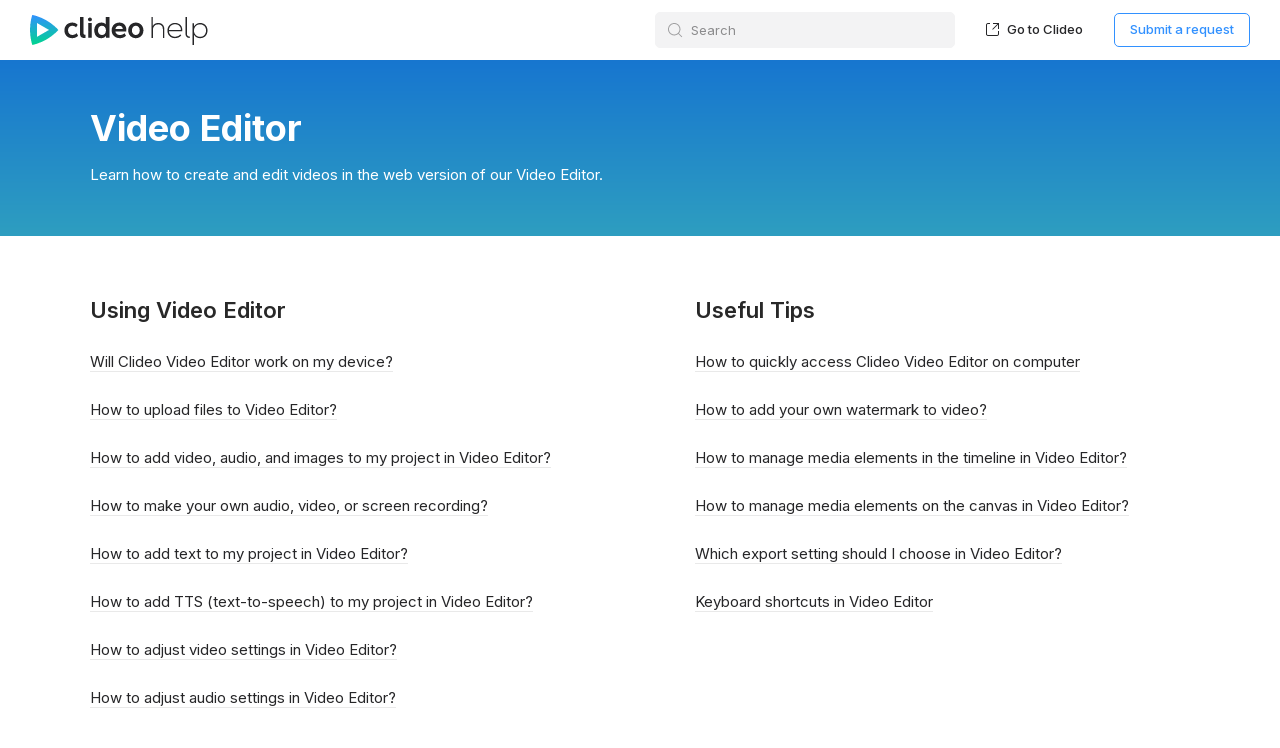

--- FILE ---
content_type: text/html; charset=utf-8
request_url: https://help.clideo.com/hc/en-us/categories/4408677943442-Video-Editor
body_size: 4394
content:
<!DOCTYPE html>
<html dir="ltr" lang="en-US">
<head>
  <meta charset="utf-8" />
  <!-- v26880 -->


  <title>Video Editor &ndash; Clideo Help</title>

  

  <meta name="description" content="Learn how to create and edit videos in the web version of our Video Editor." /><link rel="canonical" href="https://help.clideo.com/hc/en-us/categories/4408677943442-Video-Editor">
<link rel="alternate" hreflang="en-us" href="https://help.clideo.com/hc/en-us/categories/4408677943442-Video-Editor">
<link rel="alternate" hreflang="x-default" href="https://help.clideo.com/hc/en-us/categories/4408677943442-Video-Editor">

  <link rel="stylesheet" href="//static.zdassets.com/hc/assets/application-f34d73e002337ab267a13449ad9d7955.css" media="all" id="stylesheet" />
  <link rel="stylesheet" type="text/css" href="/hc/theming_assets/2254970/1900000056354/style.css?digest=18558466524316">

  <link rel="icon" type="image/x-icon" href="/hc/theming_assets/01HZPQTXNM142QMPQEJNV275MB">

    <script async src="https://www.googletagmanager.com/gtag/js?id=G-EFR5ZTGHFQ"></script>
<script>
  window.dataLayer = window.dataLayer || [];
  function gtag(){dataLayer.push(arguments);}
  gtag('js', new Date());
  gtag('config', 'G-EFR5ZTGHFQ');
</script>


  <meta content="width=device-width, initial-scale=1.0" name="viewport" />

<link rel="preconnect" href="https://fonts.googleapis.com">
<link rel="preconnect" href="https://fonts.gstatic.com" crossorigin>
<link href="https://fonts.googleapis.com/css2?family=Inter:wght@400;500;600;700&display=swap" rel="stylesheet">

  
</head>
<body class="">
  
  
  

  <a class="skip-navigation" tabindex="1" href="#main-content">Skip to main content</a>

<header class="header">
  <div class="logo">
    <a title="Home" href="/hc/en-us">
      <img src="/hc/theming_assets/01HZPQTXH5A7NTP3JV7RSXMGS8" alt="Clideo Help Help Center home page" />
    	<span class="logo-light"><img src="/hc/theming_assets/01HZPQTXC7FGBHKRK9HSS7RGSW" alt="Clideo Help Help Center home page" /></span>
    </a>
  </div>
  <button type="button" class="mobile-search-btn" aria-label="Search" aria-expanded="false">
    <svg width="24" height="24" fill="none" xmlns="http://www.w3.org/2000/svg">
      <path fill="currentColor" d="M17.32 15.906C18.373 14.551 19 12.849 19 11c0-4.418-3.582-8-8-8s-8 3.582-8 8 3.582 8 8 8c1.849 0 3.551-.627 4.906-1.68l4.387 4.387 1.414-1.414-4.387-4.387zM11 17c-3.314 0-6-2.686-6-6s2.686-6 6-6c3.313 0 6 2.686 6 6s-2.687 6-6 6z"></path>
    </svg>
  </button>
  <div class="header-search">
    <div class="search-container" id="headerSearch">
      <svg width="16" height="16" viewBox="0 0 16 16" fill="none" xmlns="http://www.w3.org/2000/svg" class="search-icon">
        <path fill-rule="evenodd" clip-rule="evenodd" d="M12.4444 7.22222C12.4444 10.1064 10.1064 12.4444 7.22222 12.4444C4.33807 12.4444 2 10.1064 2 7.22222C2 4.33807 4.33807 2 7.22222 2C10.1064 2 12.4444 4.33807 12.4444 7.22222ZM11.2542 11.9615C10.1682 12.8863 8.76039 13.4444 7.22222 13.4444C3.78578 13.4444 1 10.6587 1 7.22222C1 3.78578 3.78578 1 7.22222 1C10.6587 1 13.4444 3.78578 13.4444 7.22222C13.4444 8.76051 12.8862 10.1684 11.9613 11.2544L15.3535 14.6467L14.6464 15.3538L11.2542 11.9615Z" fill="currentColor"></path>
      </svg>
      <form role="search" class="search" data-search="" action="/hc/en-us/search" accept-charset="UTF-8" method="get"><input type="hidden" name="utf8" value="&#x2713;" autocomplete="off" /><input type="search" name="query" id="query" placeholder="Search" aria-label="Search" /></form>
    </div>
    <button type="button" class="btn-cancel">Cancel</button>
  </div>
  <div class="nav-wrapper">
    <button type="button" class="menu-button" aria-label="Toggle navigation menu">
    	<svg width="24" height="24" fill="none" xmlns="http://www.w3.org/2000/svg" class="icon-menu">
        <path fill-rule="evenodd" clip-rule="evenodd" d="M2 4h20v2H2V4Zm0 7h20v2H2v-2Zm20 7H2v2h20v-2Z" fill="currentColor"></path>
      </svg>
      <svg width="24" height="24" fill="none" xmlns="http://www.w3.org/2000/svg" class="icon-menu-close">
        <path fill="currentColor" d="m13.414 12.0004 7.293 7.2936-1.4143 1.4141-7.2928-7.2934-7.2928 7.2934L3.293 19.294l7.2928-7.2936L3.293 4.7071 4.7072 3.293l7.2926 7.2932 7.2925-7.2932 1.4143 1.4141-7.2926 7.2933Z"></path>
      </svg>
    </button>
    <nav class="user-nav" id="user-nav">
      <a href="https://clideo.com/" target="_blank" class="nav-btn nav-btn-link">
        <svg width="13" height="13" viewBox="0 0 13 13" fill="none" xmlns="http://www.w3.org/2000/svg">
          <path fill-rule="evenodd" clip-rule="evenodd" d="M0 2C0 0.895431 0.89543 0 2 0H4V1H2C1.44772 1 1 1.44772 1 2V11C1 11.5523 1.44772 12 2 12H11C11.5523 12 12 11.5523 12 11V8H13V11C13 12.1046 12.1046 13 11 13H2C0.895431 13 0 12.1046 0 11V2ZM11.2929 1H7V0H12.5H13V0.5V6H12V1.70711L6.85355 6.85355L6.14645 6.14645L11.2929 1Z" fill="currentColor"/>
        </svg>
        Go to Clideo</a>
      
      <a href="/hc/en-us/requests/new" class="nav-btn">Submit a request</a>
    </nav>
    
  </div>
</header>


  <main role="main">
    <header class="fullwidth-page-header">
  <div class="container">
    <h1>Video Editor</h1>
    
      <p class="description">Learn how to create and edit videos in the web version of our Video Editor. 

</p>
    
  </div>
</header>

<div class="container">
  <div class="category-container">

    <div id="main-content" class="section-tree">
      
        <section class="section">
          <h2 class="section-tree-title">Using Video Editor</h2>
          
            <ul class="article-list">
              
                <li class="article-list-item">
                  <a href="/hc/en-us/articles/4415502667666-Will-Clideo-Video-Editor-work-on-my-device" class="article-list-link">Will Clideo Video Editor work on my device?</a>
                  
                </li>
              
                <li class="article-list-item">
                  <a href="/hc/en-us/articles/5749533707538-How-to-upload-files-to-Video-Editor" class="article-list-link">How to upload files to Video Editor?</a>
                  
                </li>
              
                <li class="article-list-item">
                  <a href="/hc/en-us/articles/5749534708370-How-to-add-video-audio-and-images-to-my-project-in-Video-Editor" class="article-list-link">How to add video, audio, and images to my project in Video Editor?</a>
                  
                </li>
              
                <li class="article-list-item">
                  <a href="/hc/en-us/articles/10566048523548-How-to-make-your-own-audio-video-or-screen-recording" class="article-list-link">How to make your own audio, video, or screen recording?</a>
                  
                </li>
              
                <li class="article-list-item">
                  <a href="/hc/en-us/articles/5749535127186-How-to-add-text-to-my-project-in-Video-Editor" class="article-list-link">How to add text to my project in Video Editor?</a>
                  
                </li>
              
                <li class="article-list-item">
                  <a href="/hc/en-us/articles/13675898418972-How-to-add-TTS-text-to-speech-to-my-project-in-Video-Editor" class="article-list-link">How to add TTS (text-to-speech) to my project in Video Editor?</a>
                  
                </li>
              
            </ul>
            
              <a href="/hc/en-us/sections/5749514846098-Using-Video-Editor" class="see-all-articles">
                See all 12 articles
              </a>
            
          
        </section>
      
        <section class="section">
          <h2 class="section-tree-title">Useful Tips</h2>
          
            <ul class="article-list">
              
                <li class="article-list-item">
                  <a href="/hc/en-us/articles/19303831177884-How-to-quickly-access-Clideo-Video-Editor-on-computer" class="article-list-link">How to quickly access Clideo Video Editor on computer</a>
                  
                </li>
              
                <li class="article-list-item">
                  <a href="/hc/en-us/articles/6965515887762-How-to-add-your-own-watermark-to-video" class="article-list-link">How to add your own watermark to video?</a>
                  
                </li>
              
                <li class="article-list-item">
                  <a href="/hc/en-us/articles/5749557299858-How-to-manage-media-elements-in-the-timeline-in-Video-Editor" class="article-list-link">How to manage media elements in the timeline in Video Editor?</a>
                  
                </li>
              
                <li class="article-list-item">
                  <a href="/hc/en-us/articles/5749572137362-How-to-manage-media-elements-on-the-canvas-in-Video-Editor" class="article-list-link">How to manage media elements on the canvas in Video Editor?</a>
                  
                </li>
              
                <li class="article-list-item">
                  <a href="/hc/en-us/articles/5954923690642-Which-export-setting-should-I-choose-in-Video-Editor" class="article-list-link">Which export setting should I choose in Video Editor?</a>
                  
                </li>
              
                <li class="article-list-item">
                  <a href="/hc/en-us/articles/5954910841746-Keyboard-shortcuts-in-Video-Editor" class="article-list-link">Keyboard shortcuts in Video Editor</a>
                  
                </li>
              
            </ul>
            
          
        </section>
      
    </div>

  </div>
</div>

  </main>

  <footer class="footer">
  <div class="container">
    <nav class="footer-nav">
      <a href="https://clideo.com/terms" target="_blank">Terms of Use</a>
      <a href="https://clideo.com/privacy" target="_blank">Privacy Policy</a>
    </nav>

    

    <div class="footer-copyright">© 2019–2025 Clideo ltd. All rights reserved.</div>
  </div>
</footer>



  <!-- / -->

  
  <script src="//static.zdassets.com/hc/assets/en-us.bbb3d4d87d0b571a9a1b.js"></script>
  

  <script type="text/javascript">
  /*

    Greetings sourcecode lurker!

    This is for internal Zendesk and legacy usage,
    we don't support or guarantee any of these values
    so please don't build stuff on top of them.

  */

  HelpCenter = {};
  HelpCenter.account = {"subdomain":"softohelp","environment":"production","name":"Softo "};
  HelpCenter.user = {"identifier":"da39a3ee5e6b4b0d3255bfef95601890afd80709","email":null,"name":"","role":"anonymous","avatar_url":"https://assets.zendesk.com/hc/assets/default_avatar.png","is_admin":false,"organizations":[],"groups":[]};
  HelpCenter.internal = {"asset_url":"//static.zdassets.com/hc/assets/","web_widget_asset_composer_url":"https://static.zdassets.com/ekr/snippet.js","current_session":{"locale":"en-us","csrf_token":null,"shared_csrf_token":null},"usage_tracking":{"event":"category_viewed","data":"[base64]--6876cba81fc1eed6cadcd77456aac3c8c1fb2968","url":"https://help.clideo.com/hc/activity"},"current_record_id":null,"current_record_url":null,"current_record_title":null,"current_text_direction":"ltr","current_brand_id":1900000056354,"current_brand_name":"Clideo","current_brand_url":"https://clideo.zendesk.com","current_brand_active":true,"current_path":"/hc/en-us/categories/4408677943442-Video-Editor","show_autocomplete_breadcrumbs":true,"user_info_changing_enabled":false,"has_user_profiles_enabled":false,"has_end_user_attachments":true,"user_aliases_enabled":false,"has_anonymous_kb_voting":true,"has_multi_language_help_center":true,"show_at_mentions":false,"embeddables_config":{"embeddables_web_widget":false,"embeddables_help_center_auth_enabled":false,"embeddables_connect_ipms":false},"answer_bot_subdomain":"static","gather_plan_state":"cancelled","has_article_verification":false,"has_gather":false,"has_ckeditor":false,"has_community_enabled":false,"has_community_badges":false,"has_community_post_content_tagging":false,"has_gather_content_tags":false,"has_guide_content_tags":true,"has_user_segments":true,"has_answer_bot_web_form_enabled":false,"has_garden_modals":false,"theming_cookie_key":"hc-da39a3ee5e6b4b0d3255bfef95601890afd80709-2-preview","is_preview":false,"has_search_settings_in_plan":true,"theming_api_version":2,"theming_settings":{"brand_color":"rgba(50, 145, 255, 1)","brand_text_color":"rgba(255, 255, 255, 1)","text_color":"rgba(38, 38, 40, 1)","link_color":"rgba(50, 145, 255, 1)","visited_link_color":"rgba(50, 145, 255, 1)","background_color":"#FFFFFF","brand_color_2":"#959595","custom_color_1":"#EAEAEA","heading_font":"-apple-system, BlinkMacSystemFont, 'Segoe UI', Helvetica, Arial, sans-serif","text_font":"-apple-system, BlinkMacSystemFont, 'Segoe UI', Helvetica, Arial, sans-serif","logo":"/hc/theming_assets/01HZPQTXH5A7NTP3JV7RSXMGS8","show_brand_name":false,"favicon":"/hc/theming_assets/01HZPQTXNM142QMPQEJNV275MB","homepage_background_image":"/hc/theming_assets/01HZPQTXWX55J3CQNNWT5Q0BZH","community_background_image":"/hc/theming_assets/01HZPQTY0YDMQVRE9HYFMSKJ4E","community_image":"/hc/theming_assets/01HZPQTY6BEH6XPNCFV8QB6VAK","instant_search":true,"scoped_kb_search":true,"scoped_community_search":true,"show_recent_activity":false,"show_articles_in_section":false,"show_article_author":false,"show_article_comments":false,"show_follow_article":false,"show_recently_viewed_articles":true,"show_related_articles":true,"show_article_sharing":false,"show_follow_section":true,"show_follow_post":true,"show_post_sharing":true,"show_follow_topic":true},"has_pci_credit_card_custom_field":false,"help_center_restricted":false,"is_assuming_someone_else":false,"flash_messages":[],"user_photo_editing_enabled":true,"user_preferred_locale":"en-us","base_locale":"en-us","login_url":"https://softohelp.zendesk.com/access?brand_id=1900000056354\u0026return_to=https%3A%2F%2Fhelp.clideo.com%2Fhc%2Fen-us%2Fcategories%2F4408677943442-Video-Editor","has_alternate_templates":false,"has_custom_statuses_enabled":true,"has_hc_generative_answers_setting_enabled":true,"has_generative_search_with_zgpt_enabled":false,"has_suggested_initial_questions_enabled":false,"has_guide_service_catalog":true,"has_service_catalog_search_poc":false,"has_service_catalog_itam":false,"has_csat_reverse_2_scale_in_mobile":false,"has_knowledge_navigation":false,"has_unified_navigation":false,"has_unified_navigation_eap_access":false,"has_csat_bet365_branding":false,"version":"v26880","dev_mode":false};
</script>

  
  
  <script src="//static.zdassets.com/hc/assets/hc_enduser-9d4172d9b2efbb6d87e4b5da3258eefa.js"></script>
  <script type="text/javascript" src="/hc/theming_assets/2254970/1900000056354/script.js?digest=18558466524316"></script>
  
</body>
</html>

--- FILE ---
content_type: text/css; charset=utf-8
request_url: https://help.clideo.com/hc/theming_assets/2254970/1900000056354/style.css?digest=18558466524316
body_size: 23521
content:
@charset "UTF-8";
/***** Normalize.css *****/
/*! normalize.css v8.0.1 | MIT License | github.com/necolas/normalize.css */
html {
  line-height: 1.15;
  -webkit-text-size-adjust: 100%;
}

body {
  margin: 0;
}

main {
  display: block;
}

h1 {
  font-size: 2em;
  margin: 0.67em 0;
}

hr {
  box-sizing: content-box;
  height: 0;
  overflow: visible;
}

pre {
  font-family: monospace, monospace;
  font-size: 1em;
}

a {
  background-color: transparent;
}

abbr[title] {
  border-bottom: none;
  text-decoration: underline;
  text-decoration: underline dotted;
}

b,
strong {
  font-weight: bolder;
}

code,
kbd,
samp {
  font-family: monospace, monospace;
  font-size: 1em;
}

small {
  font-size: 80%;
}

sub,
sup {
  font-size: 75%;
  line-height: 0;
  position: relative;
  vertical-align: baseline;
}

sub {
  bottom: -0.25em;
}

sup {
  top: -0.5em;
}

img {
  border-style: none;
}

button,
input,
optgroup,
select,
textarea {
  font-family: inherit;
  font-size: 100%;
  line-height: 1.15;
  margin: 0;
}

button,
input {
  overflow: visible;
}

button,
select {
  text-transform: none;
}

button,
[type="button"],
[type="reset"],
[type="submit"] {
  -webkit-appearance: button;
}

button::-moz-focus-inner,
[type="button"]::-moz-focus-inner,
[type="reset"]::-moz-focus-inner,
[type="submit"]::-moz-focus-inner {
  border-style: none;
  padding: 0;
}

button:-moz-focusring,
[type="button"]:-moz-focusring,
[type="reset"]:-moz-focusring,
[type="submit"]:-moz-focusring {
  outline: 1px dotted ButtonText;
}

fieldset {
  padding: 0.35em 0.75em 0.625em;
}

legend {
  box-sizing: border-box;
  color: inherit;
  display: table;
  max-width: 100%;
  padding: 0;
  white-space: normal;
}

progress {
  vertical-align: baseline;
}

textarea {
  overflow: auto;
}

[type="checkbox"],
[type="radio"] {
  box-sizing: border-box;
  padding: 0;
}

[type="number"]::-webkit-inner-spin-button,
[type="number"]::-webkit-outer-spin-button {
  height: auto;
}

input[type="search"]::-webkit-search-decoration,
input[type="search"]::-webkit-search-cancel-button,
input[type="search"]::-webkit-search-results-button,
input[type="search"]::-webkit-search-results-decoration {
  -webkit-appearance: none;
}

::-webkit-file-upload-button {
  -webkit-appearance: button;
  font: inherit;
}

details {
  display: block;
}

summary {
  display: list-item;
}

template {
  display: none;
}

[hidden] {
  display: none;
}

/***** Base *****/
* {
  box-sizing: border-box;
}

html {
  height: 100%;
}

body {
  background-color: #FFFFFF;
  color: rgba(38, 38, 40, 1);
  font-family: "Inter", Arial, sans-serif;
  font-size: 15px;
  line-height: 1.5;
  -webkit-font-smoothing: antialiased;
  display: -ms-flexbox;
  display: -webkit-flex;
  display: flex;
  -webkit-flex-direction: column;
  -ms-flex-direction: column;
  flex-direction: column;
  min-height: 100%;
}

body > main {
  width: 100%;
  -webkit-flex: 1 1 auto;
  -ms-flex: 1 1 auto;
  flex: 1 1 auto;
  padding-bottom: 60px;
}

h1, h2, h3, h4, h5, h6 {
  font-family: inherit;
  color: #282828;
  font-weight: 600;
  margin-top: 0;
}

h1 {
  font-size: 26px;
  line-height: 36px;
  font-weight: 700;
}

@media (min-width: 768px) {
  h1 {
    font-size: 30px;
    line-height: 40px;
  }
}

h2 {
  font-size: 22px;
}

h3 {
  font-size: 18px;
  font-weight: 600;
}

h4 {
  font-size: 16px;
}

code,
pre {
  font-family: Consolas, Monaco, monospace;
}

code {
  display: inline-block;
  min-width: 24px;
  text-align: center;
  padding: 4px 6px;
  margin: -2px 0;
  font-size: 15px;
  line-height: 16px;
  font-weight: 400;
  color: rgba(38, 38, 40, 1);
  border-radius: 4px;
  background: #f1f1f3;
}

pre {
  display: block;
  /*max-height: 300px;*/
  padding: 1em;
  margin-bottom: 30px;
  font-size: 13px;
  line-height: 20px;
  word-break: break-all;
  word-wrap: break-word;
  color: rgba(38, 38, 40, 1);
  background-color: #F6F6F7;
  border: 1px solid rgba(0, 0, 0, 0.05);
  border-radius: 4px;
  overflow: auto;
  text-align: left;
  white-space: pre;
  word-spacing: normal;
  word-break: normal;
  word-wrap: normal;
  -moz-tab-size: 4;
  -o-tab-size: 4;
  tab-size: 4;
  -webkit-hyphens: none;
  -moz-hyphens: none;
  -ms-hyphens: none;
  hyphens: none;
  -webkit-font-smoothing: auto;
}

p + pre,
h5 + pre,
h6 + pre {
  margin-top: 20px;
}

pre code {
  padding: 0;
  color: inherit;
  white-space: pre-wrap;
  background-color: transparent;
  border-radius: 0;
  -webkit-font-smoothing: auto;
}

pre:last-child {
  margin-bottom: 0;
}

.text-light {
  font-weight: 300;
}

.text-normal {
  font-weight: 400;
}

.text-semibold {
  font-weight: 600;
}

.text-bold {
  font-weight: 700;
}

a {
  color: rgba(50, 145, 255, 1);
  text-decoration: none;
  transition: opacity .15s ease-in-out, color .15s ease-in-out, background-color .15s ease-in-out, border-color .15s ease-in-out;
}

a:hover, a:active, a:focus {
  text-decoration: none;
}

a.external::after {
  content: "";
  display: inline-block;
  vertical-align: baseline;
  margin-left: 5px;
  height: 12px;
  width: 12px;
  background-image: url([data-uri]);
  background-size: 12px 12px;
  background-repeat: no-repeat;
  background-position: center center;
}

input,
textarea {
  color: #000;
  font-size: 14px;
}

input {
  max-width: 100%;
  box-sizing: border-box;
  transition: border .12s ease-in-out;
}

input:not([type="checkbox"]) {
  outline: none;
}

input:not([type="checkbox"]):focus {
  border: 1px solid #959595;
}

input[disabled] {
  background-color: #ddd;
}

select {
  -webkit-appearance: none;
  -moz-appearance: none;
  outline: none;
  width: 100%;
  padding: 8px 30px 8px 10px;
  color: #555;
  background-color: #ffffff;
  background-image: url([data-uri]);
  background-size: 10px 6px;
  background-repeat: no-repeat;
  background-position: right 10px center;
  border: 1px solid #ddd;
  border-radius: 4px;
}

select:focus {
  border: 1px solid #959595;
}

select::-ms-expand {
  display: none;
}

textarea {
  border: 1px solid #ddd;
  border-radius: 2px;
  resize: vertical;
  width: 100%;
  outline: none;
  padding: 10px;
}

textarea:focus {
  border: 1px solid #959595;
}

.container {
  max-width: 1160px;
  margin: 0 auto;
  padding: 0 20px;
}

@media (min-width: 768px) {
  .container {
    padding: 0 30px;
  }
}

@media (min-width: 820px) {
  .container-article {
    max-width: 700px; /* 640 + 60 */
  }
}

@media (min-width: 992px) {
  .container-article {
    max-width: 780px; /* 720 + 60 */
  }
}

ul {
  list-style: none;
  margin: 0;
  padding: 0;
}

.error-page {
  padding-top: 60px;
  text-align: center;
}

.error-page h1 {
  font-size: 50px;
  line-height: 62px;
}

.visibility-hidden {
  border: 0;
  clip: rect(0 0 0 0);
  -webkit-clip-path: inset(50%);
  clip-path: inset(50%);
  height: 1px;
  margin: -1px;
  overflow: hidden;
  padding: 0;
  position: absolute;
  width: 1px;
  white-space: nowrap;
}

.d-none {
  display: none !important;
}

/***** Buttons *****/
.button, .split-button button, .section-subscribe button, .article-subscribe button, .community-follow button, .requests-table-toolbar .organization-subscribe button, .subscriptions-subscribe button, .pagination-next-link, .pagination-prev-link, .pagination-first-link, .pagination-last-link {
  background-color: transparent;
  border: 1px solid rgba(50, 145, 255, 1);
  border-radius: 5px;
  color: rgba(50, 145, 255, 1);
  cursor: pointer;
  display: inline-block;
  font-size: 12px;
  line-height: 2.34;
  margin: 0;
  padding: 0 20px;
  text-align: center;
  transition: background-color .12s ease-in-out, border-color .12s ease-in-out, color .15s ease-in-out;
  user-select: none;
  white-space: nowrap;
  width: 100%;
  -webkit-touch-callout: none;
}

@media (min-width: 768px) {
  .button, .split-button button, .section-subscribe button, .article-subscribe button, .community-follow button, .requests-table-toolbar .organization-subscribe button, .subscriptions-subscribe button, .pagination-next-link, .pagination-prev-link, .pagination-first-link, .pagination-last-link {
    width: auto;
  }
}

.button:hover, .split-button button:hover, .section-subscribe button:hover, .article-subscribe button:hover, .community-follow button:hover, .requests-table-toolbar .organization-subscribe button:hover, .subscriptions-subscribe button:hover, .pagination-next-link:hover, .pagination-prev-link:hover, .pagination-first-link:hover, .pagination-last-link:hover, .button:active, .split-button button:active, .section-subscribe button:active, .article-subscribe button:active, .community-follow button:active, .requests-table-toolbar .organization-subscribe button:active, .subscriptions-subscribe button:active, .pagination-next-link:active, .pagination-prev-link:active, .pagination-first-link:active, .pagination-last-link:active, .button:focus, .split-button button:focus, .section-subscribe button:focus, .article-subscribe button:focus, .community-follow button:focus, .requests-table-toolbar .organization-subscribe button:focus, .subscriptions-subscribe button:focus, .pagination-next-link:focus, .pagination-prev-link:focus, .pagination-first-link:focus, .pagination-last-link:focus, .button.button-primary, .split-button button.button-primary, .section-subscribe button.button-primary, .section-subscribe button[data-selected="true"], .article-subscribe button.button-primary, .article-subscribe button[data-selected="true"], .community-follow button.button-primary, .requests-table-toolbar .organization-subscribe button.button-primary, .requests-table-toolbar .organization-subscribe button[data-selected="true"], .subscriptions-subscribe button.button-primary, .subscriptions-subscribe button[data-selected="true"], .button-primary.pagination-next-link, .button-primary.pagination-prev-link, .button-primary.pagination-first-link, .button-primary.pagination-last-link {
  background-color: rgba(50, 145, 255, 1);
  color: #ffffff;
  text-decoration: none;
}

.button.button-primary:hover, .split-button button:hover, .section-subscribe button.button-primary:hover, .section-subscribe button:hover[data-selected="true"], .article-subscribe button.button-primary:hover, .article-subscribe button:hover[data-selected="true"], .community-follow button.button-primary:hover, .requests-table-toolbar .organization-subscribe button.button-primary:hover, .requests-table-toolbar .organization-subscribe button:hover[data-selected="true"], .subscriptions-subscribe button.button-primary:hover, .subscriptions-subscribe button:hover[data-selected="true"], .button-primary.pagination-next-link:hover, .button-primary.pagination-prev-link:hover, .button-primary.pagination-first-link:hover, .button-primary.pagination-last-link:hover, .button.button-primary:focus, .split-button button.button-primary:focus, .section-subscribe button.button-primary:focus, .section-subscribe button:focus[data-selected="true"], .article-subscribe button.button-primary:focus, .article-subscribe button:focus[data-selected="true"], .community-follow button.button-primary:focus, .requests-table-toolbar .organization-subscribe button.button-primary:focus, .requests-table-toolbar .organization-subscribe button:focus[data-selected="true"], .subscriptions-subscribe button.button-primary:focus, .subscriptions-subscribe button:focus[data-selected="true"], .button-primary.pagination-next-link:focus, .button-primary.pagination-prev-link:focus, .button-primary.pagination-first-link:focus, .button-primary.pagination-last-link:focus, .button.button-primary:active, .split-button button.button-primary:active, .section-subscribe button.button-primary:active, .section-subscribe button:active[data-selected="true"], .article-subscribe button.button-primary:active, .article-subscribe button:active[data-selected="true"], .community-follow button.button-primary:active, .requests-table-toolbar .organization-subscribe button.button-primary:active, .requests-table-toolbar .organization-subscribe button:active[data-selected="true"], .subscriptions-subscribe button.button-primary:active, .subscriptions-subscribe button:active[data-selected="true"], .button-primary.pagination-next-link:active, .button-primary.pagination-prev-link:active, .button-primary.pagination-first-link:active, .button-primary.pagination-last-link:active {
  background-color: #1381ff;
  border-color: #1381ff;
}

.button[data-disabled], .split-button button[data-disabled], .section-subscribe button[data-disabled], .article-subscribe button[data-disabled], .community-follow button[data-disabled], .requests-table-toolbar .organization-subscribe button[data-disabled], .subscriptions-subscribe button[data-disabled], .pagination-next-link[data-disabled], .pagination-prev-link[data-disabled], .pagination-first-link[data-disabled], .pagination-last-link[data-disabled] {
  cursor: default;
}

.button-large, input[type="submit"] {
  cursor: pointer;
  background-color: rgba(50, 145, 255, 1);
  border: 0;
  border-radius: 5px;
  color: rgba(255, 255, 255, 1);
  font-size: 14px;
  line-height: 2.72;
  min-width: 190px;
  padding: 0 1.9286em;
  width: 100%;
  transition: background-color .12s ease-in-out, border-color .12s ease-in-out, color .15s ease-in-out;
}

@media (min-width: 768px) {
  .button-large, input[type="submit"] {
    width: auto;
  }
}

.button-large:hover, .button-large:active, .button-large:focus, input[type="submit"]:hover, input[type="submit"]:active, input[type="submit"]:focus {
  background-color: #1381ff;
}

.button-large[disabled], input[type="submit"][disabled] {
  background-color: #ddd;
}

.button-secondary {
  color: #58585c;
  border: 1px solid #ddd;
  background-color: transparent;
}

.button-secondary:hover, .button-secondary:focus, .button-secondary:active {
  color: rgba(38, 38, 40, 1);
  border: 1px solid #ddd;
  background-color: #f7f7f7;
}

/***** Split button *****/
.split-button {
  display: flex;
}

.split-button button {
  background-color: rgba(50, 145, 255, 1);
  border: 0;
  color: rgba(255, 255, 255, 1);
  height: 32px;
  line-height: 16px;
  outline-color: rgba(50, 145, 255, 1);
}

[dir="rtl"] .split-button button:not(:only-child):first-child {
  border-left: 1px solid rgba(255, 255, 255, 1);
  border-top-left-radius: unset;
  border-bottom-left-radius: unset;
}

[dir="ltr"] .split-button button:not(:only-child):first-child {
  border-right: 1px solid rgba(255, 255, 255, 1);
  border-top-right-radius: unset;
  border-bottom-right-radius: unset;
}

.split-button button:not(:only-child):last-child {
  display: flex;
  justify-content: center;
  align-items: center;
  width: 26px;
  min-width: 26px;
  max-width: 26px;
  padding: 0;
}

[dir="rtl"] .split-button button:not(:only-child):last-child {
  border-top-right-radius: unset;
  border-bottom-right-radius: unset;
}

[dir="ltr"] .split-button button:not(:only-child):last-child {
  border-top-left-radius: unset;
  border-bottom-left-radius: unset;
}

/***** Tables *****/
.table {
  width: 100%;
  table-layout: fixed;
  border-collapse: collapse;
  border-spacing: 0;
}

@media (min-width: 768px) {
  .table {
    table-layout: auto;
  }
}

.table th,
.table th a {
  color: #58585c;
  font-size: 13px;
  text-align: left;
}

[dir="rtl"] .table th, [dir="rtl"]
.table th a {
  text-align: right;
}

.table tr {
  border-bottom: 1px solid #EAEAEA;
  display: block;
  padding: 20px 0;
}

@media (min-width: 768px) {
  .table tr {
    display: table-row;
  }
}

.table td {
  display: block;
}

@media (min-width: 768px) {
  .table td {
    display: table-cell;
  }
}

@media (min-width: 1024px) {
  .table td, .table th {
    padding: 20px 30px;
  }
}

@media (min-width: 768px) {
  .table td, .table th {
    padding: 10px 20px;
    height: 60px;
  }
}

/***** Forms *****/
.form {
/*   max-width: 650px;
  margin-left: auto;
  margin-right: auto; */
  width: 100%;
  padding: 45px 0 0 0;
}

.form-field ~ .form-field {
  margin-top: 30px;
}

.form-field label {
  display: block;
  font-size: 14px;
  line-height: 22px;
  margin-bottom: 8px;
}

.form-field input {
  border: 1px solid #ddd;
  border-radius: 5px;
  padding: 10px;
  width: 100%;
}

.form-field input:focus {
  border: 1px solid #959595;
}

.form-field input[type="text"] {
  border: 1px solid #ddd;
  border-radius: 5px;
}

.form-field input[type="text"]:focus {
  border: 1px solid #959595;
}

.form-field input[type="checkbox"] {
  width: auto;
}

.form-field .nesty-input {
  border-radius: 5px;
  height: 40px;
  line-height: 40px;
  outline: none;
  vertical-align: middle;
}

.form-field .nesty-input:focus {
  border: 1px solid rgba(50, 145, 255, 1);
  text-decoration: none;
}

.form-field .hc-multiselect-toggle:focus {
  outline: none;
  border: 1px solid rgba(50, 145, 255, 1);
  text-decoration: none;
}

.form-field textarea {
  vertical-align: middle;
  border-radius: 5px;
}

.form-field input[type="checkbox"] + label {
  margin: 0 0 0 10px;
}

.form-field .optional {
  color: #97979c;
  margin-left: 4px;
}

.form-field p {
  color: #97979c;
  font-size: 12px;
  margin: 5px 0;
}

.form footer {
  margin-top: 40px;
}

.form footer a {
  color: #58585c;
  cursor: pointer;
  margin-right: 15px;
}

.form .suggestion-list {
  font-size: 13px;
  margin-top: 30px;
}

.form .suggestion-list label {
  border-bottom: 1px solid #EAEAEA;
  display: block;
  padding-bottom: 5px;
}

.form .suggestion-list li {
  padding: 10px 0;
}

.form .suggestion-list li a:visited {
  color: rgba(50, 145, 255, 1);
}

#hc-wysiwyg [role=toolbar] {
  padding: 5px 2px;
}
#hc-wysiwyg [role=separator] {
  margin: 0 6px;
}

.search-container {
  position: relative;
}

/***** Header *****/
.header {
  width: 100%;
  margin: 0;
  padding: 0 20px;
  position: relative;
  -webkit-align-items: center;
  -ms-flex-align: center;
  align-items: center;
  display: -ms-flexbox;
  display: -webkit-flex;
  display: flex;
  height: 60px;
  background: #ffffff;
}

.header-clone {
  margin-top: -60px;
  z-index: 2;
}

.hero .header-clone {
  position: absolute;
  top: 0;
  left: 0;
  margin-top: 0;
}

.logo {
  -webkit-flex: 0 1 100%;
  -ms-flex: 0 1 100%;
  flex: 0 1 100%;
  margin-right: 30px;
}

.logo a {
  position: relative;
  display: block;
  text-decoration: none !important;
  color: #282828 !important;
  width: 178px;
  height: 32px;
}

.logo img {
  width: 178px;
  max-height: 32px;
  vertical-align: top;
}

.logo .logo-light {
  display: none;
  position: absolute;
  top: 0;
  left: 0;
}

.header-overlay .logo a > img {
  opacity: 0;
}
.header-overlay .logo .logo-light {
  opacity: 1;
  display: block;
}

.menu-button,
.mobile-search-btn {
  position: relative;
  border: none !important;
  padding: 0;
  margin: 0;
  background: none !important;
  color: rgba(38, 38, 40, 1) !important;
  cursor: pointer;
  outline: none;
}

.menu-button svg,
.mobile-search-btn svg {
  vertical-align: top;
}

.mobile-search-btn {
  margin-right: 20px;
}

.menu-button svg.icon-menu-close {
  display: none;
  position: absolute;
  top: 0;
  left: 0;
}

.menu-button[aria-expanded="true"] svg.icon-menu {
  opacity: 0;
  visibility: hidden;
}
.menu-button[aria-expanded="true"] svg.icon-menu-close {
  display: block;
}

.header-search {
  position: absolute;
  z-index: 2;
  top: 0;
  left: 0;
  width: 100%;
  height: 60px;
  padding: 12px 20px;
  background: #ffffff;
  display: none;
  -webkit-align-items: center;
  -ms-flex-align: center;
  align-items: center;
}

.header-search.show {
  display: -ms-flexbox;
  display: -webkit-flex;
  display: flex;
}

.header-search .search-container {
  flex: 0 1 100%;
  margin-right: 10px;
}

.header-search .btn-cancel {
  padding: 10px;
  margin: 0 -10px 0 0;
  border: none;
  background: none;
  color: rgba(50, 145, 255, 1) !important;
  font-size: 13px;
  line-height: 16px;
  font-weight: 500;
  cursor: pointer;
}

.user-nav {
  display: none;
  padding: 20px;
  position: absolute;
  right: 0;
  left: 0;
  top: 60px;
  white-space: nowrap;
  background-color: #fff;
  box-shadow: 0 8px 10px 0 rgba(0, 0, 0, 0.1);
  border-top: solid 1px #eaeaea;
  -webkit-user-select: none;
  -ms-user-select: none;
  user-select: none;
}

.user-nav a {
  width: 100%;
  color: rgba(38, 38, 40, 1);
  display: block;
  margin: 0 auto 10px;
  font-size: 14px;
  line-height: 22px;
  padding: 15px 5%;
  width: 100%;
  text-decoration: none !important;
}
.user-nav a:last-child {
  margin-bottom: 0;
}
.user-nav a:hover {
  color: rgba(38, 38, 40, 1);
  background-color: #f6f6f6;
}

.user-nav a.nav-btn {
  position: relative;
  padding: 8px 15px 9px;
  border-radius: 5px;
  font-size: 14px;
  line-height: 21px;
  font-weight: 500;
  color: rgba(50, 145, 255, 1);
  border: 1px solid rgba(50, 145, 255, 1);
  text-align: center;
}
.user-nav a.nav-btn:hover {
  background-color: rgba(50, 145, 255, 1);
  border-color: rgba(50, 145, 255, 1);
  color: #ffffff;
}

.user-nav a.nav-btn-link {
  border-color: rgba(38, 38, 40, 0.15);
  background: transparent;
  color: rgba(38, 38, 40, 1);
}
.user-nav a.nav-btn-link:hover {
  border-color: rgba(38, 38, 40, 0.5);
  background: transparent;
  color: rgba(38, 38, 40, 1);
}
.user-nav a.nav-btn-link svg {
  vertical-align: top;
  margin: 4px 5px 0 0;
}

.header-overlay {
  border-bottom: 1px solid rgba(255, 255, 255, 0.1);
  background: transparent;
}

.header-overlay .user-nav {
  border-top: none;
}

.header-overlay .menu-button,
.header-overlay .mobile-search-btn {
  color: #ffffff !important;
}

@media (min-width: 480px) {
  .user-nav {
    padding: 40px;
  }
  .user-nav a {
    max-width: 300px;
  }
}

@media (min-width: 768px) {
  .header {
    padding: 0 30px;
  }

  .menu-button,
  .mobile-search-btn {
    display: none;
  }

  .header-search {
    display: block;
    position: relative;
    z-index: 0;
    top: auto;
    left: auto;
    height: auto;
    -webkit-flex: 0 1 100%;
    -ms-flex: 0 1 100%;
    flex: 0 1 100%;
    width: auto;
    max-width: 300px;
    padding: 0;
    margin-right: 15px;
  }

  .header-search.show {
    display: block;
  }

  .header-search .search-container {
    -webkit-flex: none;
    -ms-flex: none;
    flex: none;
    margin-right: 0;
  }

  .header-search .btn-cancel {
    display: none !important;
  }

  .user-nav {
    display: -ms-flexbox;
    display: -webkit-flex;
    display: flex;
    -webkit-align-items: center;
    -ms-flex-align: center;
    align-items: center;
    padding: 0;
    position: relative;
    top: auto;
    background: none;
    box-shadow: none;
    border: none;
  }

  .user-nav a {
    width: auto;
    max-width: none;
    display: inline-block;
    background: none;
    padding: 0;
    margin: 0 15px 0 0;
  }
  .user-nav a:last-child {
    margin-right: 0;
  }
  .user-nav a:hover {
    color: rgba(50, 145, 255, 1);
    background-color: transparent;
  }
  .user-nav a.nav-btn {
    padding: 5px 15px 6px;
    font-size: 13px;
  }
  .user-nav a.nav-btn-link {
    border-color: transparent;
    background: transparent;
    color: rgba(38, 38, 40, 1);
  }
  .user-nav a.nav-btn-link:hover {
    border-color: transparent;
    background: transparent;
    color: rgba(50, 145, 255, 1);
  }

  .header-overlay {
    border-bottom: none;
  }
  .header-overlay .user-nav a.nav-btn {
    color: #ffffff;
    border-color: #ffffff;
  }
  .header-overlay .user-nav a.nav-btn-link {
    border-color: transparent;
    color: #ffffff;
  }
  .header-overlay .user-nav a.nav-btn:hover,
  .header-overlay .user-nav a.nav-btn-link:hover {
    background-color: #ffffff;
    border-color: #ffffff;
    color: rgba(38, 38, 40, 1);
  }
}

.header-overlay .mobile-search-btn,
.header-overlay .header-search {
  display: none !important;
}

.user-nav[aria-expanded="true"] {
  display: block;
  z-index: 2;
}

/*
.nav-wrapper a {
  border: 0;
  color: rgba(50, 145, 255, 1);
  display: none;
  font-size: 14px;
  padding: 0 20px 0 0;
  width: auto;
}

@media (min-width: 768px) {
  .nav-wrapper a {
    display: inline-block;
  }
}

[dir="rtl"] .nav-wrapper a {
  padding: 0 0 0 20px;
}

.nav-wrapper a:hover, .nav-wrapper a:focus, .nav-wrapper a:active {
  background-color: transparent;
  color: rgba(50, 145, 255, 1);
  text-decoration: underline;
}

.nav-wrapper a.sign-in {
  display: inline-block;
}

@media (max-width: 768px) {
  .nav-wrapper .hide-on-mobile {
    border: 0;
    clip: rect(0 0 0 0);
    -webkit-clip-path: inset(50%);
    clip-path: inset(50%);
    height: 1px;
    margin: -1px;
    overflow: hidden;
    padding: 0;
    position: absolute;
    width: 1px;
    white-space: nowrap;
  }
}
*/

.skip-navigation {
  align-items: center;
  background-color: black;
  color: white;
  display: flex;
  font-size: 14px;
  justify-content: center;
  left: -999px;
  margin: 20px;
  padding: 20px;
  overflow: hidden;
  position: absolute;
  top: auto;
  z-index: -999;
}

[dir="rtl"] .skip-navigation {
  left: initial;
  right: -999px;
}

.skip-navigation:focus, .skip-navigation:active {
  left: auto;
  overflow: auto;
  text-align: center;
  text-decoration: none;
  top: auto;
  z-index: 999;
}

[dir="rtl"] .skip-navigation:focus, [dir="rtl"] .skip-navigation:active {
  left: initial;
  right: auto;
}

/***** User info in header *****/
.user-info {
  display: inline-block;
}

.user-info .dropdown-toggle::after {
  display: none;
}

@media (min-width: 768px) {
  .user-info .dropdown-toggle::after {
    display: inline-block;
  }
}

.user-info > button {
  border: 0;
  color: rgba(50, 145, 255, 1);
  min-width: 0;
  padding: 0;
  white-space: nowrap;
}

.user-info > button:hover, .user-info > button:focus {
  color: rgba(50, 145, 255, 1);
  background-color: transparent;
}

.user-info > button::after {
  color: rgba(50, 145, 255, 1);
  padding-right: 15px;
}

[dir="rtl"] .user-info > button::after {
  padding-left: 15px;
  padding-right: 0;
}

#user #user-name {
  display: none;
  font-size: 14px;
}

@media (min-width: 768px) {
  #user #user-name {
    display: inline-block;
  }
}

#user #user-name:hover {
  text-decoration: underline;
}

/***** User avatar *****/
.user-avatar {
  height: 25px;
  width: 25px;
  border-radius: 50%;
  display: inline-block;
  vertical-align: middle;
}

.avatar {
  display: inline-block;
  position: relative;
}

.avatar img {
  height: 40px;
  width: 40px;
}

.avatar .icon-agent {
  color: rgba(50, 145, 255, 1);
  border: 2px solid #fff;
  border-radius: 50%;
  bottom: -4px;
  background-color: rgba(255, 255, 255, 1);
  font-size: 17px;
  height: 17px;
  line-height: 17px;
  position: absolute;
  right: -2px;
  text-align: center;
  width: 17px;
}

/***** Footer *****/
.footer {
  width: 100%;
  border-top: 1px solid rgba(0,0,0,0.08);
  padding: 36px 0;
  font-size: 12px;
  line-height: 20px;
}

.footer .container {
  max-width: none;
  text-align: center;
}

.footer, .footer a {
  color: rgba(38, 38, 40, 1);
}

.footer a:hover {
  color: #848486;
  text-decoration: none;
}

.footer-nav {
  margin: 0 -15px 20px;
  display: -ms-flexbox;
  display: -webkit-flex;
  display: flex;
  -webkit-justify-content: center;
  -ms-flex-pack: center;
  justify-content: center;
}

.footer-nav a {
  margin: 0 15px;
}

@media (min-width: 540px) {
  .footer {
    padding: 22px 0;
  }
  .footer .container {
    display: -ms-flexbox;
    display: -webkit-flex;
    display: flex;
    -webkit-justify-content: space-between;
    -ms-flex-pack: justify;
    justify-content: space-between;
    text-align: left;
  }
  .footer-nav {
    order: 2;
    margin: 0 -15px;
  }
}

.footer-language-selector button {
  color: #959595;
  display: inline-block;
}

/***** Breadcrumbs *****/
.breadcrumbs {
  margin: 0 0 15px 0;
  padding: 0;
}

@media (min-width: 768px) {
  .breadcrumbs {
    margin: 0;
  }
}

.breadcrumbs li {
  color: #8a8a90;
  display: inline;
  font-size: 13px;
  max-width: 450px;
  overflow: hidden;
  text-overflow: ellipsis;
}

.breadcrumbs li + li::before {
  content: ">";
  margin: 0 4px;
}

.breadcrumbs a {
  color: #58585c;
  text-decoration: none;
}

.breadcrumbs a:hover {
  color: #282828;
}

/***** Full-width Page Header *****/
.fullwidth-page-header {
  background-color: #1776d0;
  background: -moz-linear-gradient(top,  #1776d0 0%, #2e9ec0 100%);
  background: -webkit-linear-gradient(top,  #1776d0 0%,#2e9ec0 100%);
  background: linear-gradient(to bottom,  #1776d0 0%,#2e9ec0 100%);
  color: #ffffff;
}

.fullwidth-page-header .container {
  padding-top: 40px;
  padding-bottom: 40px;
}

.fullwidth-page-header h1 {
  color: #ffffff;
  margin-bottom: 0;
  font-size: 28px;
  line-height: 34px;
}

.fullwidth-page-header h1:first-child {
  margin-top: -4px;
}

.fullwidth-page-header .description {
  margin: 14px 0 0 0;
}

.fullwidth-page-header .breadcrumbs {
  margin-bottom: 16px;
}

.fullwidth-page-header .breadcrumbs li {
  color: rgba(255,255,255,0.4);
}

.fullwidth-page-header .breadcrumbs a {
  color: #ffffff;
  opacity: 0.8;
}

.fullwidth-page-header .breadcrumbs a:hover {
  opacity: 1;
}

@media (min-width: 820px) {
  .fullwidth-page-header h1 {
    font-size: 32px;
    line-height: 40px;
  }
}

@media (min-width: 992px) {
  .fullwidth-page-header .container {
    padding-top: 50px;
    padding-bottom: 50px;
  }
  .fullwidth-page-header h1 {
    font-size: 36px;
    line-height: 44px;
  }
  .search-results-header .container {
    padding-top: 44px;
    padding-bottom: 44px;
  }
}

/***** Search field *****/
.search {
  position: relative;
}

.search input[type="search"] {
  border: 1px solid #F3F3F4;
  background-color: #F3F3F4;
  border-radius: 5px;
  box-sizing: border-box;
  color: rgba(38, 38, 40, 1);
  height: 36px;
  padding: 5px 15px 6px 35px;
  width: 100%;
  font-size: 13px;
  line-height: 21px;
}

.search input[type="search"]::placeholder {
  color: rgba(38, 38, 40, 0.5);
}

[dir="rtl"] .search input[type="search"] {
  padding-right: 35px;
  padding-left: 15px;
}

.search input[type="search"]:focus {
  border: 1px solid rgba(38,38,40,0.1);
/*   color: rgba(38, 38, 40, 1); */
}

.search-full input[type="search"] {
  border: 1px solid #fff !important;
  height: 52px;
  padding: 15px 20px 15px 52px;
  font-size: 16px;
  line-height: 20px;
  border-radius: 6px;
}

.search-full .search-icon {
  left: 16px;
  width: 20px;
  height: 20px;
  color: rgba(38, 38, 40, 1);
  opacity: 1;
}

@media (min-width: 768px) {
  .search-full input[type="search"] {
    border: 1px solid #fff !important;
    height: 60px;
    padding: 17px 20px 19px 56px;
    font-size: 18px;
    line-height: 22px;
  }
  .search-full .search-icon {
    left: 19px;
  }
}

.search-icon {
  top: 50%;
  transform: translateY(-50%);
  position: absolute;
  left: 12px;
  z-index: 1;
  width: 16px;
  height: 16px;
  color: rgba(38, 38, 40, 1);
  opacity: 0.4
}

[dir="rtl"] .search-icon {
  right: 15px;
  left: auto;
}

.search-full input[type="search"] {
  box-shadow: 0 9px 35px 0 rgba(0, 0, 0, 0.08);
  transition: box-shadow .15s ease-in-out;
}

.search-full input[type="search"]:focus {
  box-shadow: 0 9px 45px 0 rgba(0, 0, 0, 0.28);
}

/***** Hero component *****/
.hero {
  margin-top: -60px;
  margin-bottom: 0;
  padding: 0 20px;
  text-align: center;
  width: 100%;
  background-color: #2174D4;
  background: -moz-linear-gradient(-10deg, #2174D4 15%, #07C09C 90%);
  background: -webkit-linear-gradient(-10deg, #2174D4 15%, #07C09C 90%);
  background: linear-gradient(170deg,  #2174D4 15%, #07C09C 90%);
}

.hero-no-js {
  position: relative;
}

.hero h1 {
  font-size: 32px;
  line-height: 42px;
  font-weight: 700;
  margin: 0 0 25px 0;
  color: #ffffff;
}

.hero-inner {
  padding: 110px 0 120px;
  margin: 0 auto;
  color: #ffffff;
}

.popular-topics {
  font-size: 14px;
  line-height: 22px;
  color: #ffffff;
}

.popular-topics b {
  display: inline-block;
  font-weight: 600;
}

.popular-topics a {
  display: inline-block;
  color: #ffffff !important;
  text-decoration: underline !important;
  opacity: 0.8;
}

.popular-topics a:hover {
  opacity: 1;
}

.search-container + .popular-topics {
  margin-top: 24px;
}

.hero + .container {
  margin-top: -70px;
}

@media (min-width: 576px) {
  .hero h1 {
    font-size: 42px;
    line-height: 52px;
  }
  .hero-inner {
    padding: 110px 0 130px;
  }
}

@media (min-width: 768px) {
  .hero + .container {
    margin-top: -90px;
  }
  .hero h1 {
    margin: 0 0 26px 0;
    font-size: 56px;
    line-height: 68px;
    letter-spacing: -1px;
  }
  .search-container + .popular-topics {
    margin-top: 34px;
  }
  .hero-inner {
    padding: 140px 0 185px;
    max-width: 640px;
  }
}

/***** Page Header *****/
.page-header {
  display: flex;
  flex-direction: column;
  flex-wrap: wrap;
  justify-content: space-between;
  margin: 0 0 40px 0;
}

@media (min-width: 768px) {
  .page-header {
    align-items: baseline;
    flex-direction: column;
  }
}

.fullwidth-page-header .section-subscribe {
  margin-top: 14px;
}

.fullwidth-page-header .section-subscribe button {
  color: #ffffff !important;
  border-color: #ffffff !important;
  background: transparent !important;
}

.page-header h1 {
  flex-grow: 1;
  margin-bottom: 10px;
}

.page-header-description {
  margin: 0 0 10px 0;
  word-break: break-word;
  max-width: 464px;
}

@media (min-width: 1024px) {
  .page-header-description {
    flex-basis: 100%;
  }
}

.page-header .icon-lock {
  height: 20px;
  width: 20px;
  position: relative;
  left: -5px;
  vertical-align: baseline;
}

.sub-nav {
  display: -ms-flexbox;
  display: -webkit-flex;
  display: flex;
  -webkit-flex-direction: column;
  -ms-flex-direction: column;
  flex-direction: column;
  -webkit-justify-content: space-between;
  -ms-flex-pack: justify;
  justify-content: space-between;
  margin-bottom: 30px;
  min-height: 50px;
  padding-bottom: 15px;
}

@media (min-width: 768px) {
  .sub-nav {
    -webkit-align-items: baseline;
    -ms-flex-align: baseline;
    align-items: baseline;
    -webkit-flex-direction: row;
    -ms-flex-direction: row;
    flex-direction: row;
  }
}

/***** Blocks *****/
/* Used in Homepage#categories and Community#topics */
.blocks-list {
  display: -ms-flexbox;
  display: -webkit-flex;
  display: flex;
  -webkit-flex-wrap: wrap;
  -ms-flex-wrap: wrap;
  flex-wrap: wrap;
  -webkit-justify-content: flex-start;
  -ms-flex-pack: start;
  justify-content: flex-start;
  list-style: none;
  padding: 0;
  margin: 0 -7px;
}

.blocks-item {
  background: #ffffff;
  box-shadow: 0 9px 35px rgba(0, 0, 0, 0.08);
  border-radius: 8px;
  color: rgba(38, 38, 40, 1);
  margin: 0 7px 14px;
  -webkit-flex: 1 0 calc(50% - 14px);
  -ms-flex: 1 0 calc(50% - 14px);
  flex: 1 0 calc(50% - 14px);
  text-align: center;
  transform: translate3D(0, 0, 0);
  transition: box-shadow .15s ease-in-out, transform .15s ease-in-out;
}

.blocks-item-description {
  display: none;
  margin: 15px 0 0 0;
  color: rgba(38, 38, 40, 1);
  opacity: 0.6;
  font-size: 14px;
  line-height: 24px;
}

.blocks-item:hover, .blocks-item:focus, .blocks-item:active {
  box-shadow: 0 9px 45px 0 rgba(0, 0, 0, 0.14);
}

.blocks-item-internal {
  background-color: transparent;
  border: 1px solid #ddd;
}

.blocks-item-internal .icon-lock {
  height: 15px;
  width: 15px;
  bottom: 5px;
  position: relative;
}

.blocks-item-internal a {
  color: rgba(38, 38, 40, 1);
  text-decoration: none !important;
}

.blocks-item-link {
  position: relative;
  min-height: 100%;
  color: rgba(38, 38, 40, 1);
  padding: 22px 16px 32px 16px;
  display: -ms-flexbox;
  display: -webkit-flex;
  display: flex;
  -webkit-flex-direction: column;
  -ms-flex-direction: column;
  flex-direction: column;
  -webkit-flex: 1 1 auto;
  -ms-flex: 1 1 auto;
  flex: 1;
  -webkit-justify-content: flex-start;
  -ms-flex-pack: start;
  justify-content: flex-start;
  border-radius: inherit;
  text-decoration: none !important;
}

.blocks-item-link::before {
  position: absolute;
  content: "";
  display: block;
  top: -7px;
  bottom: -7px;
  left: -7px;
  right: -7px;
}

.blocks-icon {
  margin: 0 0 4px 0;
}

.blocks-icon svg {
  width: 80px;
  height: 80px;
  vertical-align: top;
  fill: inherit;
}

.blocks-item-title {
  color: rgba(38, 38, 40, 1);
  margin: 0;
  transition: color .15s ease-in-out;
  font-size: 15px;
  line-height: 20px;
}

.blocks-item-link:hover .blocks-item-title {
  color: rgba(38, 38, 40, 1);
}

@media (min-width: 576px) {
  .blocks-item-link {
    padding: 25px 30px 35px 30px;
  }
  .blocks-icon svg {
    width: 120px;
    height: 120px;
  }
  .blocks-item-title {
    font-size: 18px;
    line-height: 24px;
  }
}

@media (min-width: 768px) {
  .blocks-item-link {
    padding: 30px 40px 45px 40px;
  }
  .blocks-icon {
    margin-bottom: 0;
  }
  .blocks-item-title {
    font-size: 22px;
    line-height: 28px;
  }
  .blocks-item-description {
    display: block;
  }
  .blocks-item:hover {
    transform: translate3D(0, -5px, 0);
  }
  .blocks-item:hover .blocks-item-link::before {
    bottom: -12px;
  }
}

@media (min-width: 992px) {
  .blocks-list {
    margin: 0 -15px;
  }
  .blocks-item {
    margin: 0 15px 30px;
    -webkit-flex: 1 0 calc(33.33% - 30px);
    -ms-flex: 1 0 calc(33.33% - 30px);
    flex: 1 0 calc(33.33% - 30px);
  }
  .blocks-item-link::before {
    top: -15px;
    bottom: -15px;
    left: -15px;
    right: -15px;
  }
  .blocks-item:hover .blocks-item-link::before {
    bottom: -20px;
  }
}

/***** Homepage *****/
.section {
  margin-bottom: 40px;
}

@media (min-width: 768px) {
  .section {
    margin-bottom: 60px;
  }
}

.home-section:last-child {
  margin-bottom: 0;
}

.home-section > h2 {
  margin-bottom: 20px;
  text-align: left;
}

/***** Community section in homepage *****/
.community {
  text-align: center;
}

.community-image {
  min-height: 300px;
  margin-top: 32px;
  background-image: url(/hc/theming_assets/01HZPQTY6BEH6XPNCFV8QB6VAK);
  background-position: center;
  background-repeat: no-repeat;
  max-width: 100%;
}

.community,
.activity {
  padding: 30px 0;
}

/***** Recent activity *****/
.recent-activity-header {
  margin-bottom: 20px;
  text-align: center;
}

.recent-activity-list {
  padding: 0;
  border-top: 1px solid #EAEAEA;
}

.recent-activity-item {
  border-bottom: 1px solid #EAEAEA;
  overflow: auto;
  padding: 20px 0;
}

.recent-activity-item-parent {
  font-size: 16px;
}

.recent-activity-item-parent, .recent-activity-item-link {
  margin: 6px 0;
  color: rgba(38, 38, 40, 1);
  display: inline-block;
  width: 100%;
}

@media (min-width: 768px) {
  .recent-activity-item-parent, .recent-activity-item-link {
    width: 70%;
    margin: 0;
  }
}

.recent-activity-item-link {
  font-size: 14px;
}

.recent-activity-item-link:hover {
  color: rgba(50, 145, 255, 1);
  text-decoration: none;
}

.recent-activity-item-meta {
  margin: 15px 0 0 0;
  float: none;
}

@media (min-width: 768px) {
  .recent-activity-item-meta {
    margin: 0;
    float: right;
  }
  [dir="rtl"] .recent-activity-item-meta {
    float: left;
  }
}

.recent-activity-item-time, .recent-activity-item-comment {
  color: #58585c;
  display: inline-block;
  font-size: 13px;
}

.recent-activity-item-comment {
  padding-left: 5px;
}

[dir="rtl"] .recent-activity-item-comment {
  padding: 0 5px 0 0;
}

.recent-activity-item-comment::before {
  display: inline-block;
}

.recent-activity-controls {
  padding-top: 15px;
}

.recent-activity-accessibility-label {
  border: 0;
  clip: rect(0 0 0 0);
  -webkit-clip-path: inset(50%);
  clip-path: inset(50%);
  height: 1px;
  margin: -1px;
  overflow: hidden;
  padding: 0;
  position: absolute;
  width: 1px;
  white-space: nowrap;
}

.recent-activity-comment-icon svg {
  vertical-align: middle;
  color: rgba(50, 145, 255, 1);
  width: 16px;
  height: 16px;
}

.recent-activity-comment-icon:after {
  content: attr(data-comment-count);
  margin-left: 3px;
}

[dir="rtl"] .recent-activity-comment-icon:after {
  margin-left: 0;
  margin-right: 3px;
}

/***** Category pages *****/
.category-container {
  padding-top: 40px;
}

.category-container:last-child {
  margin-bottom: -30px;
}

@media (min-width: 1024px) {
  .category-container {
    padding-top: 60px;
  }
}

@media (min-width: 768px) {
  .section-tree {
    display: -ms-flexbox;
    display: -webkit-flex;
    display: flex;
    -webkit-flex-direction: row;
    -ms-flex-direction: row;
    flex-direction: row;
    -webkit-flex-wrap: wrap;
    -ms-flex-wrap: wrap;
    flex-wrap: wrap;
    -webkit-justify-content: space-between;
    -ms-flex-pack: justify;
    justify-content: space-between;
  }
}

.section-tree .section {
  margin-bottom: 60px;
}

@media (min-width: 768px) {
  .section-tree .section {
    -webkit-flex: 0 1 45%;
    -ms-flex: 0 1 45%;
    flex: 0 1 45%;
    /* Two columns for tablet and desktop. Leaving 5% separation between columns */
  }
}

.section-tree-title {
  margin-bottom: 24px;
  font-size: 20px;
  line-height: 26px;
  font-weight: 700;
}

.section-tree-title a {
  color: rgba(38, 38, 40, 1);
}

@media (min-width: 768px) {
  .section-tree-title {
    margin-bottom: 26px;
    font-size: 22px;
    line-height: 28px;
    font-weight: 600;
  }
}

.section-tree a.see-all-articles {
  display: inline-block;
  padding: 15px 0 0 0;
  color: rgba(38, 38, 40, 1);
  cursor: pointer;
  text-decoration: none;
  border-bottom: 1px dashed;
}

.article-list-item {
  position: relative;
  padding: 0;
  margin-bottom: 24px;
  font-size: 15px;
  line-height: 24px;
}

.article-list-item:last-child {
  margin-bottom: 0;
}

.article-list-item a {
  text-decoration: none;
  border-bottom: 1px solid rgba(38, 38, 40, 0.1);
  color: rgba(38, 38, 40, 1);
}

.article-list-item a:hover {
  color: rgba(50, 145, 255, 1);
  border-color: rgba(50, 145, 255, 0.7);
}

.article-list-item .icon-lock {
  display: none;
}

/* v.2 markup have different .icon-star */
.icon-star {
  color: rgba(50, 145, 255, 1);
  font-size: 18px;
  display: inline-block;
  vertical-align: top;
  margin: -2px 5px 0 0;
}

/***** Promoted articles *****/
.categories + .promoted-articles {
  padding-top: 50px;
}

.promoted-articles h2 {
  margin: 0 0 24px 0;
  font-size: 18px;
  line-height: 28px;
  font-weight: 600;
}

@media (min-width: 768px) {
  .categories + .promoted-articles {
    padding-top: 50px;
  }
  .promoted-articles h2 {
    margin-bottom: 30px;
    font-size: 20px;
    line-height: 28px;
    font-weight: 500;
    text-align: center;
  }
  .promoted-articles .article-list {
    display: -ms-flexbox !important;
    display: -webkit-flex !important;
    display: flex !important;
    -webkit-flex-direction: row;
    -ms-flex-direction: row;
    flex-direction: row;
    -webkit-justify-content: flex-start;
    -ms-flex-pack: start;
    justify-content: flex-start;
    -webkit-flex-wrap: wrap;
    -ms-flex-wrap: wrap;
    flex-wrap: wrap;
    margin: 0 -7px;
  }
  .promoted-articles .article-list-item {
    margin: 0 7px 14px;
    -webkit-flex: 0 1 calc(50% - 14px);
    -ms-flex: 0 1 calc(50% - 14px);
    flex: 0 1 calc(50% - 14px);
    line-height: 20px;
    min-height: 94px;
  }
  .promoted-articles .article-list-item a {
    position: relative;
    display: -ms-flexbox;
    display: -webkit-flex;
    display: flex;
    -webkit-align-items: center;
    -ms-flex-align: center;
    align-items: center;
    min-height: 100%;
    padding: 27px 60px 27px 30px;
    color: rgba(38, 38, 40, 1) !important;
    background-color: #F6F6F7;
    background-image: url([data-uri]);
    background-size: 7px 12px;
    background-repeat: no-repeat;
    background-position: right 30px center;
    border: none;
    border-radius: 5px;
  }
  .promoted-articles .article-list-item a:before {
    position: absolute;
    content: "";
    display: block;
    top: -7px;
    bottom: -7px;
    left: -7px;
    right: -7px;
  }
  .promoted-articles .article-list-item a:hover {
    background-color: #F2F2F4;
  }
}

@media (min-width: 992px) {
  .categories + .promoted-articles {
    padding-top: 50px;
  }
  .promoted-articles .article-list {
    margin: 0 -15px;
  }
  .promoted-articles .article-list-item {
    margin: 0 15px 30px;
    -webkit-flex: 0 1 calc(33.33% - 30px);
    -ms-flex: 0 1 calc(33.33% - 30px);
    flex: 0 1 calc(33.33% - 30px);
  }
  .promoted-articles .article-list-item a:before {
    top: -15px;
    bottom: -15px;
    left: -15px;
    right: -15px;
  }
}

/***** Section pages *****/
.section-container {
  padding-top: 40px;
}

@media (min-width: 1024px) {
  .section-container {
    padding-top: 60px;
  }
}

.section-list {
  margin: 40px 0;
}

.section-list-item {
  border-bottom: 1px solid #ddd;
  font-size: 16px;
  padding: 15px 0;
}

.section-list-item:first-child {
  border-top: 1px solid #ddd;
}

.section-list-item a {
  align-items: center;
  color: rgba(38, 38, 40, 1);
  display: flex;
  justify-content: space-between;
}

.see-all-sections-trigger {
  cursor: pointer;
  display: block;
  padding: 15px;
  text-align: center;
}

.see-all-sections-trigger[aria-hidden="true"] {
  display: none;
}

/***** Article *****/
/*
* The article grid is defined this way to optimize readability:
* Sidebar | Content | Free space
* 17%     | 66%     | 17%
*/
/* .article {
  -webkit-flex: 1 0 auto;
  -ms-flex: 1 0 auto;
  flex: 1 0 auto;
} */

/* @media (min-width: 1024px) {
  .article {
    -webkit-flex: 1 0 66%;
    -ms-flex: 1 0 66%;
    flex: 1 0 66%;
    max-width: 66%;
    min-width: 640px;
    padding: 0;
  }
} */

/* .article-container {
  display: -ms-flexbox;
  display: -webkit-flex;
  display: flex;
  -webkit-flex-direction: column;
  -ms-flex-direction: column;
  flex-direction: column;
}

@media (min-width: 1024px) {
  .article-container {
    -webkit-flex-direction: row;
    -ms-flex-direction: row;
    flex-direction: row;
    -webkit-justify-content: center;
    -ms-flex-pack: center;
    justify-content: center;
  }
} */

.article-header {
  -webkit-align-items: flex-start;
  -ms-flex-align: start;
  align-items: flex-start;
  display: -ms-flexbox;
  display: -webkit-flex;
  display: flex;
  -webkit-flex-direction: column;
  -ms-flex-direction: column;
  flex-direction: column;
  -webkit-flex-wrap: wrap;
  -ms-flex-wrap: wrap;
  flex-wrap: wrap;
  -webkit-justify-content: space-between;
  -ms-flex-pack: justify;
  justify-content: space-between;
  margin-bottom: 40px;
}

.article-header h1 {
  margin: 0;
}

@media (min-width: 768px) {
  .article-header {
    -webkit-flex-direction: row;
    -ms-flex-direction: row;
    flex-direction: row;
    margin-top: 0;
  }
}

.article-avatar {
  margin-right: 10px;
}

.article-author {
  margin-bottom: 10px;
}

@media (min-width: 768px) {
  .article-title {
    flex-basis: 100%;
    /* Take entire row */
  }
}

.article-title .icon-lock {
  display: none;
  /*position: relative;
  left: -5px;
  vertical-align: baseline;*/
}

.article [role="button"] {
  flex-shrink: 0;
  /*Avoid collapsing elements in Safari (https://github.com/philipwalton/flexbugs#1-minimum-content-sizing-of-flex-items-not-honored)*/
  width: 100%;
}

@media (min-width: 768px) {
  .article [role="button"] {
    width: auto;
  }
}

.article-info {
  max-width: 100%;
}

.article-meta {
  display: inline-block;
  vertical-align: middle;
}

.article-body img {
  height: auto;
  max-width: 100%;
}

.article-body a {
  color: rgba(50, 145, 255, 1);
  text-decoration: none;
}

.article-body a:hover,
.article-body a:visited,
.article-body a:active {
  color: rgba(50, 145, 255, 1);
  text-decoration: underline;
}

.article-body b,
.article-body strong {
  font-weight: 600;
}

.article-body p {
  margin: 0 0 20px 0;
}

.article-body .img-full {
  margin: 40px 0;
}

.article-body .max-width-220 {
  max-width: 220px;
}

.article-body .max-width-470 {
  max-width: 470px;
}

.article-body > ol > li > .img-full {
  margin-left: -40px;
}

.article-body .img-centered {
  margin-left: auto !important;
  margin-right: auto !important;
}

.article-body .img-shadow img,
.article-body img.img-shadow {
  box-shadow: 0 2px 24px rgba(0, 0, 0, 0.10);
}

.article-body h2,
.article-body h3 {
  font-weight: bold;
}

.article-body h2 {
  margin: 60px 0 24px 0;
  font-size: 24px;
  line-height: 34px;
}

.article-body h3 {
  margin: 40px 0 24px 0;
  font-size: 20px;
  line-height: 30px;
}

.article-body h4 {
  margin: 24px 0 24px 0;
  font-size: 18px;
  line-height: 28px;
}

.article-body .note,
.article-body blockquote {
  margin: 40px 0;
  padding: 20px;
  border-left: 2px solid rgba(50, 145, 255, 1);
  background-color: #EBF4FF;
  color: rgba(38, 38, 40, 1);
  font-style: normal;
}

.article-body .note p,
.article-body blockquote p {
  margin-bottom: 15px;
}

.article-body .note.is-yellow,
.article-body blockquote.is-yellow {
  border-color: #FFD228;
  background-color: #FFF9E5;
}

.article-body .note.is-red,
.article-body blockquote.is-red {
  border-color: #FC555F;
  background-color: #FFEEEF;
}

.article-body li .note,
.article-body li blockquote {
  margin: 20px 0;
}

.article-body pre {
  margin: 40px 0;
}

.article-body p + pre {
  margin-top: 0;
}

.article-body ul,
.article-body ol {
  padding-left: 20px;
  list-style-position: outside;
  margin: 20px 0 20px 20px;
}

.article-body ul li,
.article-body ol li {
  margin-bottom: 10px;
}

.article-body > ol > li {
  margin-bottom: 20px;
}

.article-body ul li:last-child,
.article-body ol li:last-child,
.article-body > ol > li:last-child {
  margin-bottom: 0;
}

.article-body > *:first-child {
  margin-top: 0;
}

.article-body > *:last-child,
.article-body * > p:last-child {
  margin-bottom: 0;
}

[dir="rtl"] .article-body ul,
[dir="rtl"] .article-body ol {
  padding-right: 20px;
  padding-left: 0;
  margin-left: 0;
  margin-right: 20px;
}

.article-body ul > ul,
.article-body ol > ol,
.article-body ol > ul,
.article-body ul > ol,
.article-body li > ul,
.article-body li > ol {
  margin: 0;
}

.article-body ul {
  list-style-type: disc;
}

.article-body li > ul,
.article-body li > ol {
  margin-top: 20px;
  margin-bottom: 20px;
}

.article-body li > ul:last-child,
.article-body li > ol:last-child {
  margin-bottom: 0;
}

.article-body ul ul {
  list-style-type: circle;
}

.article-body a:visited {
  color: rgba(50, 145, 255, 1);
}

.article-body .table-info {
  width: 100%;
  border-spacing: 0;
  border-collapse: collapse;
  background-color: transparent;
  margin: 30px 0 40px;
}

.article-body .table-info:last-child {
  margin-bottom: 0;
}

.article-body .table-info tr td {
  padding: 7px 20px 8px;
  border-bottom: 1px solid rgba(0,0,0,0.08);
  font-size: 14px;
  line-height: 20px;
  vertical-align: top;
}

.article-body .table-info tr td:first-child {
  padding-left: 0;
  white-space: nowrap;
  width: 20%;
}

.article-body .table-info tr td:last-child {
  padding-right: 0;
  color: #9e9e9f;
}

.article-body .table-info tr td strong {
  color: rgba(38, 38, 40, 1);
}

.article-body .table-ks td p:last-child {
  margin-bottom: 0;
}

.article-body .table-ks tr td {
  padding: 12px 20px;
  color: inherit !important;
  white-space: normal !important;
}

.article-body .table-ks tr td[colspan="3"] {
  padding-top: 30px;
  color: #9e9e9f !important;
}

.article-body .table-ks tr td[colspan="3"] strong {
  color: #9e9e9f !important;
}

.article-body .table-ks tr td:first-child {
  width: auto;
}

.article-body .table-ks tr td:first-child + td {
  width: 30%;
}

.article-body .table-ks tr td:first-child + td + td {
  width: 33%;
}

* .ks-key {
  display: inline-block;
  min-width: 24px;
  text-align: center;
  padding: 4px 6px;
  margin: -2px 0;
  font-size: 15px;
  line-height: 16px;
  font-weight: 500;
  color: inherit !important;
  white-space: nowrap !important;
  border-radius: 4px;
  background: #f1f1f3;
}

.article-body .table-ks .ks-key {
  font-size: 14px;
}

.article-content {
  font-size: 16px;
  line-height: 26px;
  margin: 60px 0 80px;
  word-wrap: break-word;
}

.article-footer {
  align-items: center;
  display: flex;
  justify-content: space-between;
  padding-bottom: 20px;
}

.article-comment-count {
  color: #58585c;
}

.article-comment-count:hover {
  text-decoration: none;
}

.article-comment-count-icon {
  vertical-align: middle;
  color: rgba(50, 145, 255, 1);
  width: 18px;
  height: 18px;
}

.article-sidebar {
  border-bottom: 1px solid #EAEAEA;
  border-top: 1px solid #EAEAEA;
  flex: 1 0 auto;
  margin-bottom: 20px;
  padding: 0;
}

@media (min-width: 1024px) {
  .article-sidebar {
    border: 0;
    flex: 0 0 17%;
    height: auto;
  }
}

.article-relatives {
  padding: 80px 0 20px 0;
}

.article-relatives > *:first-child {
  margin-bottom: 50px;
}

.article-relatives > *:last-child {
  margin-bottom: 0;
}

@media (min-width: 768px) {
  .article-relatives {
    display: -ms-flexbox;
    display: -webkit-flex;
    display: flex;
    -webkit-justify-content: space-between;
    -ms-flex-pack: justify;
    justify-content: space-between;
  }
  .article-relatives > * {
    -webkit-flex: 0 1 45%;
    -ms-flex: 0 1 45%;
    flex: 0 1 45%;
    margin-bottom: 0 !important;
  }
  .article-relatives > *:first-child:last-child {
    -webkit-flex: 0 1 100%;
    -ms-flex: 0 1 100%;
    flex: 0 1 100%;
  }
}

.article-votes {
  display: -ms-flexbox;
  display: -webkit-flex;
  display: flex;
  -webkit-flex-wrap: wrap;
  -ms-flex-wrap: wrap;
  flex-wrap: wrap;
  -webkit-justify-content: center;
  -ms-flex-pack: center;
  justify-content: center;
  -webkit-align-items: center;
  -ms-flex-align: center;
  align-items: center;
  padding: 24px 15px;
  text-align: center;
  background: #f6f6f7;
  border-radius: 5px;
  min-height: 114px;
}

.article-votes-question {
  display: block;
  font-size: 16px;
  line-height: 28px;
  font-weight: 600;
  margin: 8px 15px;
}

.article-votes-count {
  display: block;
  padding-top: 4px;
  font-size: 13px;
  line-height: 20px;
  color: #959595;
}

.article-votes-controls {
  display: -ms-flexbox;
  display: -webkit-flex;
  display: flex;
  margin: 8px 15px;
}

.article-vote {
  padding: 5px 10px 6px 10px;
  margin: 0 13px 0 0;
  min-width: 80px;
  width: auto;
  font-size: 13px;
  line-height: 21px;
}

.article-vote:last-child {
  margin-right: 0;
}

.article-vote-yes p,
.article-vote-no p {
  margin: 0 0 9px 0;
  font-size: 14px;
  line-height: 20px;
}

.article-vote-yes p b,
.article-vote-no p b {
  font-size: 16px;
  font-weight: 600;
}

.article-vote-yes p svg,
.article-vote-no p svg {
  width: 18px;
  height: 18px;
  vertical-align: top;
  margin: 1px 5px 0 0;
}

.article-vote-yes p:last-child,
.article-vote-no p:last-child {
  margin-bottom: 0;
}

@media (min-width: 768px) {
  .article-votes {
    padding: 32px 15px;
  }
}

.article-more-questions {
  margin: 10px 0 20px;
  text-align: center;
}

.article-return-to-top {
  border-top: 1px solid #EAEAEA;
}

@media (min-width: 1024px) {
  .article-return-to-top {
    display: none;
  }
}

.article-return-to-top a {
  color: rgba(38, 38, 40, 1);
  display: block;
  padding: 20px 0;
}

.article-return-to-top a:hover, .article-return-to-top a:focus {
  text-decoration: none;
}

.article-return-to-top-icon {
  transform: rotate(0.5turn);
}

.sidenav-title {
  font-size: 15px;
  position: relative;
  font-weight: 600;
}

.sidenav-item {
  border-radius: 4px;
  color: rgba(38, 38, 40, 1);
  display: block;
  margin-bottom: 10px;
  padding: 10px;
}

.sidenav-item.current-article,
.sidenav-item:hover {
  background-color: rgba(50, 145, 255, 1);
  color: rgba(255, 255, 255, 1);
  text-decoration: none;
}

.recent-articles li,
.related-articles li {
  margin: 0 0 24px 0;
  position: relative;
  padding: 0;
  font-size: 15px;
  line-height: 24px;
}

.recent-articles li:last-child,
.related-articles li:last-child {
  margin-bottom: 0;
}

.recent-articles li a,
.related-articles li a {
  text-decoration: none;
  border-bottom: 1px solid rgba(38, 38, 40, 0.1);
  color: rgba(38, 38, 40, 1);
}

.recent-articles li a:hover,
.related-articles li a:hover {
  color: rgba(50, 145, 255, 1);
  border-color: rgba(50, 145, 255, 0.7);
}

/***** Attachments *****/
/* Styles attachments inside posts, articles and comments */
.attachments .attachment-item {
  padding-left: 20px;
  position: relative;
  margin-bottom: 10px;
}

.attachments .attachment-item:last-child {
  margin-bottom: 0;
}

.attachments .attachment-item .attachment-icon {
  color: rgba(38, 38, 40, 1);
  left: 0;
  position: absolute;
  top: 5px;
}

[dir="rtl"] .attachments .attachment-item {
  padding-left: 0;
  padding-right: 20px;
}

[dir="rtl"] .attachments .attachment-item .attachment-icon {
  left: auto;
  right: 0;
}

.upload-dropzone {
  border-radius: 5px;
  border-style: dashed;
}

.upload-dropzone span {
  color: #58585c;
}

/***** Social share links *****/
.share {
  padding: 0;
  white-space: nowrap;
}

.share li, .share a {
  display: inline-block;
}

.share li {
  height: 25px;
  width: 25px;
}

.share a {
  color: #58585c;
}

.share a:hover {
  text-decoration: none;
  color: rgba(50, 145, 255, 1);
}

.share a svg {
  height: 18px;
  width: 18px;
  display: block;
}

/***** Comments *****/
/* Styles comments inside articles, posts and requests */
.comment {
  border-bottom: 1px solid #EAEAEA;
  padding: 20px 0;
}

.comment-heading {
  margin: 20px 0;
  font-size: 16px;
  line-height: 28px;
  font-weight: 600;
}

.recent-articles-title,
.related-articles-title {
  margin: 0 0 24px 0;
  font-size: 16px;
  line-height: 28px;
  font-weight: 600;
}

.comment-overview {
  border-bottom: 1px solid #EAEAEA;
  border-top: 1px solid #EAEAEA;
  padding: 20px 0;
}

.comment-overview p {
  margin-top: 0;
}

.comment-callout {
  color: #58585c;
  display: inline-block;
  font-size: 13px;
  margin-bottom: 0;
}

.comment-callout a {
  color: rgba(50, 145, 255, 1);
}

.comment-sorter {
  display: inline-block;
  float: right;
}

.comment-sorter .dropdown-toggle {
  color: #58585c;
  font-size: 13px;
}

[dir="rtl"] .comment-sorter {
  float: left;
}

.comment-wrapper {
  display: flex;
  position: relative;
}

.comment-wrapper.comment-official {
  border: 1px solid rgba(50, 145, 255, 1);
  padding: 40px 20px 20px;
}

@media (min-width: 768px) {
  .comment-wrapper.comment-official {
    padding-top: 20px;
  }
}

.comment-info {
  min-width: 0;
  padding-right: 20px;
  width: 100%;
}

[dir="rtl"] .comment-info {
  padding-right: 0;
  padding-left: 20px;
}

.comment-author {
  align-items: flex-end;
  display: flex;
  flex-wrap: wrap;
  margin-bottom: 20px;
}

@media (min-width: 768px) {
  .comment-author {
    justify-content: space-between;
  }
}

.comment-avatar {
  margin-right: 10px;
}

[dir="rtl"] .comment-avatar {
  margin-left: 10px;
  margin-right: 0;
}

.comment-meta {
  flex: 1 0 auto;
}

.comment-labels {
  flex-basis: 100%;
}

@media (min-width: 768px) {
  .comment-labels {
    flex-basis: auto;
  }
}

.comment .status-label:not(.status-label-official) {
  margin-top: 10px;
}

@media (min-width: 768px) {
  .comment .status-label:not(.status-label-official) {
    margin-top: 0;
  }
}

.comment-form {
  display: flex;
  padding-top: 30px;
  word-wrap: break-word;
}

.comment-container {
  width: 100%;
}

.comment-form-controls {
  display: none;
  margin-top: 10px;
  text-align: left;
}

@media (min-width: 768px) {
  [dir="ltr"] .comment-form-controls {
    text-align: right;
  }
}

.comment-form-controls input[type="submit"] {
  margin-top: 15px;
}

@media (min-width: 1024px) {
  .comment-form-controls input[type="submit"] {
    margin-left: 15px;
  }
  [dir="rtl"] .comment-form-controls input[type="submit"] {
    margin-left: 0;
    margin-right: 15px;
  }
}

.comment-form-controls input[type="checkbox"] {
  margin-right: 5px;
}

.comment-form-controls input[type="checkbox"] [dir="rtl"] {
  margin-left: 5px;
}

.comment-ccs {
  display: none;
}

.comment-ccs + textarea {
  margin-top: 10px;
}

.comment-attachments {
  margin-top: 10px;
}

.comment-attachments a {
  color: rgba(50, 145, 255, 1);
}

.comment-body {
  -moz-hyphens: auto;
  -ms-hyphens: auto;
  -webkit-hyphens: auto;
  word-break: break-word;
  word-wrap: break-word;
  font-family: -apple-system, BlinkMacSystemFont, 'Segoe UI', Helvetica, Arial, sans-serif;
  line-height: 1.6;
  overflow-x: auto;
}

.comment-body img {
  height: auto;
  max-width: 100%;
}

.comment-body a {
  color: #000000;
  text-decoration: underline;
}

.comment-body a:hover {
  color: rgba(50, 145, 255, 1);
  text-decoration: underline;
}

.comment-body ul, .comment-body ol {
  padding-left: 20px;
  list-style-position: outside;
  margin: 20px 0 20px 20px;
}

[dir="rtl"] .comment-body ul, [dir="rtl"] .comment-body ol {
  padding-right: 20px;
  padding-left: 0;
  margin-left: 0;
  margin-right: 20px;
}

.comment-body ul > ul, .comment-body ol > ol, .comment-body ol > ul, .comment-body ul > ol, .comment-body li > ul, .comment-body li > ol {
  margin: 0;
}

.comment-body ul {
  list-style-type: disc;
}

.comment-body a:visited {
  color: rgba(50, 145, 255, 1);
}

.comment-body blockquote {
  border-left: 1px solid #ddd;
  color: #58585c;
  font-style: italic;
  padding: 0 15px;
}

.comment-mark-as-solved {
  display: inline-block;
}

/***** Vote *****/
/* Used in article comments, post comments and post */
.vote {
  display: flex;
  flex-direction: column;
  text-align: center;
}

.vote a:active, .vote a:hover, .vote a:focus {
  text-decoration: none;
}

.vote-sum {
  color: #58585c;
  display: block;
  margin: 3px 0;
}

[dir="rtl"] .vote-sum {
  direction: ltr;
  unicode-bidi: bidi-override;
}

.vote-up svg {
  transform: scale(1, -1);
}

.vote-up:hover,
.vote-down:hover {
  color: rgba(50, 145, 255, 1);
}

.vote-up, .vote-down {
  -webkit-appearance: none;
  -moz-appearance: none;
  appearance: none;
  background-color: transparent;
  border: none;
  color: #58585c;
  cursor: pointer;
  min-height: 35px;
  min-width: 35px;
  display: flex;
  align-items: center;
  justify-content: center;
}

.vote-voted {
  color: rgba(50, 145, 255, 1);
}

.vote-voted:hover {
  color: #005ecb;
}

/***** Actions *****/
/* Styles admin and en user actions(edit, delete, change status) in comments and posts */
.actions {
  text-align: center;
  flex-shrink: 0;
  /*Avoid collapsing elements in Safari*/
}

.actions button {
  -webkit-appearance: none;
  -moz-appearance: none;
  appearance: none;
  background-color: transparent;
  border: none;
  cursor: pointer;
  min-height: 35px;
  min-width: 35px;
  display: flex;
  align-items: center;
  justify-content: center;
}

/***** Community *****/
.community-hero {
  margin-bottom: 10px;
}

.community-footer {
  padding-top: 50px;
  text-align: center;
}

.community-footer-title {
  font-size: 16px;
  margin-bottom: 20px;
}

.community-featured-posts .title {
  font-size: 18px;
  font-weight: 600;
}

.community-featured-posts, .community-activity {
  padding-top: 40px;
  width: 100%;
}

.community-header {
  margin-bottom: 30px;
}

.community-header .title {
  margin-bottom: 0;
  font-size: 16px;
}

.post-to-community {
  margin-top: 10px;
}

@media (min-width: 768px) {
  .post-to-community {
    margin: 0;
  }
}

/* Community topics grid */
.topics {
  max-width: none;
  width: 100%;
}

.topics-item .meta-group {
  justify-content: center;
  margin-top: 20px;
}

/* Community topic page */
.topic-header {
  border-bottom: 1px solid #EAEAEA;
  font-size: 13px;
}

@media (min-width: 768px) {
  .topic-header {
    padding-bottom: 10px;
  }
}

.topic-header .dropdown {
  display: block;
  border-top: 1px solid #EAEAEA;
  padding: 10px 0;
}

@media (min-width: 768px) {
  .topic-header .dropdown {
    border-top: 0;
    display: inline-block;
    margin-right: 20px;
    padding: 0;
  }
}

.no-posts-with-filter {
  margin-top: 20px;
  margin-bottom: 20px;
}

/* Topic, post and user follow button */
.community-follow {
  margin-bottom: 10px;
  width: 100%;
}

@media (min-width: 768px) {
  .community-follow {
    margin-bottom: 0;
    width: auto;
  }
}

.community-follow button {
  line-height: 30px;
  padding: 0 10px 0 15px;
  position: relative;
  width: 100%;
}

@media (min-width: 768px) {
  .community-follow button {
    width: auto;
  }
}

.community-follow button:hover {
  background-color: rgba(50, 145, 255, 1);
}

.community-follow button:hover::after, .community-follow button:focus::after {
  border-color: rgba(255, 255, 255, 1);
  color: rgba(255, 255, 255, 1);
}

.community-follow button[data-selected="true"] {
  background-color: rgba(50, 145, 255, 1);
  color: rgba(255, 255, 255, 1);
}

.community-follow button[data-selected="true"]::after {
  border-left: 1px solid rgba(255, 255, 255, 1);
  color: rgba(255, 255, 255, 1);
}

.community-follow button[data-selected="true"]:hover {
  background-color: #0076fe;
  border-color: #0076fe;
}

.community-follow button::after {
  border-left: 1px solid rgba(50, 145, 255, 1);
  content: attr(data-follower-count);
  color: rgba(50, 145, 255, 1);
  display: inline-block;
  font-family: -apple-system, BlinkMacSystemFont, 'Segoe UI', Helvetica, Arial, sans-serif;
  margin-left: 15px;
  padding-left: 10px;
  position: absolute;
  right: 10px;
}

@media (min-width: 768px) {
  .community-follow button::after {
    position: static;
  }
}

[dir="rtl"] .community-follow button::after {
  border-left: 0;
  border-right: 1px solid rgba(50, 145, 255, 1);
  margin: 0 10px 0 0;
  padding: 0 10px 0 0;
}

/***** Striped list *****/
/* Used in community posts list and requests list */
.striped-list {
  padding: 0;
}

.striped-list-item {
  align-items: flex-start;
  border-bottom: 1px solid #EAEAEA;
  display: flex;
  flex-direction: column;
  justify-content: flex-end;
  padding: 20px 0;
}

@media (min-width: 768px) {
  .striped-list-item {
    align-items: center;
    flex-direction: row;
  }
}

.striped-list-info {
  flex: 2;
}

.striped-list-title {
  color: rgba(50, 145, 255, 1);
  margin-bottom: 10px;
  margin-right: 5px;
}

.striped-list-title:hover, .striped-list-title:focus, .striped-list-title:active {
  text-decoration: underline;
}

.striped-list-title:visited {
  color: rgba(50, 145, 255, 1);
}

.striped-list .meta-group {
  margin: 5px 0;
}

.striped-list-count {
  color: #58585c;
  font-size: 13px;
  justify-content: flex-start;
  text-transform: capitalize;
}

@media (min-width: 768px) {
  .striped-list-count {
    display: flex;
    flex: 1;
    justify-content: space-around;
  }
}

.striped-list-count-item::after {
  content: "\00B7";
  display: inline-block;
  padding: 0 5px;
  font-weight: bold;
}

@media (min-width: 768px) {
  .striped-list-count-item::after {
    display: none;
  }
}

.striped-list-count-item:last-child::after {
  display: none;
}

.striped-list-number {
  text-align: center;
}

@media (min-width: 768px) {
  .striped-list-number {
    color: rgba(38, 38, 40, 1);
    display: block;
  }
}

/***** Status labels *****/
/* Styles labels used in posts, articles and requests */
.status-label {
  background-color: #038153;
  border-radius: 4px;
  color: #fff;
  font-size: 12px;
  font-weight: 600;
  margin-right: 2px;
  padding: 3px 10px;
  vertical-align: middle;
  white-space: nowrap;
  display: inline-block;
}

.status-label:hover, .status-label:active, .status-label:focus {
  text-decoration: none;
}

.status-label-pinned, .status-label-featured, .status-label-official {
  background-color: rgba(50, 145, 255, 1);
}

.status-label-official {
  border-radius: 0;
  margin-right: 0;
  position: absolute;
  right: 0;
  text-align: center;
  top: 0;
  width: 100%;
}

@media (min-width: 768px) {
  .status-label-official {
    border-radius: 0 0 4px 4px;
    right: 30px;
    width: auto;
  }
}

[dir="rtl"] .status-label-official {
  left: 30px;
  right: auto;
}

.status-label-not-planned, .status-label-closed {
  background-color: #e9ebed;
  color: #58585c;
}

.status-label-pending, .status-label-pending-moderation {
  background-color: #1f73b7;
  text-align: center;
}

.status-label-open {
  background-color: #c72a1c;
}

.status-label-solved {
  background-color: #68737d;
}

.status-label-new {
  background-color: #ffb648;
  color: #703b15;
}

.status-label-hold {
  background-color: #000;
}

/***** Post *****/
/*
* The post grid is defined this way:
* Content | Sidebar
* 70%     | 30%
*/
.post {
  flex: 1;
  margin-bottom: 10px;
}

@media (min-width: 1024px) {
  .post {
    flex: 1 0 70%;
    max-width: 70%;
  }
}

.post-container {
  display: flex;
  flex-direction: column;
}

@media (min-width: 1024px) {
  .post-container {
    flex-direction: row;
  }
}

.post-header {
  align-items: center;
  display: flex;
  flex-direction: column;
  justify-content: space-between;
  margin-bottom: 10px;
}

@media (min-width: 768px) {
  .post-header {
    align-items: baseline;
    flex-direction: row;
  }
}

.post-header .status-label {
  vertical-align: super;
}

.post-title {
  margin-bottom: 20px;
  width: 100%;
}

@media (min-width: 768px) {
  .post-title {
    margin-bottom: 0;
    padding-right: 10px;
  }
}

.post-title h1 {
  display: inline;
  vertical-align: middle;
}

@media (min-width: 768px) {
  .post-title h1 {
    margin-right: 5px;
  }
}

.post-author {
  align-items: flex-start;
  display: flex;
  justify-content: space-between;
}

.post-avatar {
  margin-bottom: 30px;
}

.post-content {
  font-family: -apple-system, BlinkMacSystemFont, 'Segoe UI', Helvetica, Arial, sans-serif;
  line-height: 1.6;
  word-break: break-word;
}

.post-info-container {
  display: flex;
  margin-bottom: 40px;
}

.post-info {
  min-width: 0;
  padding-right: 20px;
  width: 100%;
}

[dir="rtl"] .post-info {
  padding-right: 0;
  padding-left: 20px;
}

.post-meta {
  display: inline-block;
  flex: 1;
  margin-left: 10px;
  vertical-align: middle;
}

[dir="rtl"] .post-meta {
  margin-left: 0;
  margin-right: 10px;
}

.post-body img {
  height: auto;
  max-width: 100%;
}

.post-body a {
  color: #000000;
  text-decoration: underline;
}

.post-body a:hover {
  color: rgba(50, 145, 255, 1);
  text-decoration: underline;
}

.post-body ul, .post-body ol {
  padding-left: 20px;
  list-style-position: outside;
  margin: 20px 0 20px 20px;
}

[dir="rtl"] .post-body ul, [dir="rtl"] .post-body ol {
  padding-right: 20px;
  padding-left: 0;
  margin-left: 0;
  margin-right: 20px;
}

.post-body ul > ul, .post-body ol > ol, .post-body ol > ul, .post-body ul > ol, .post-body li > ul, .post-body li > ol {
  margin: 0;
}

.post-body ul {
  list-style-type: disc;
}

.post-body a:visited {
  color: rgba(50, 145, 255, 1);
}

.post-body blockquote {
  border-left: 1px solid #ddd;
  color: #58585c;
  font-style: italic;
  padding: 0 15px;
}

.post-footer {
  align-items: center;
  display: flex;
  justify-content: space-between;
  padding-bottom: 20px;
}

.post-comment-count {
  color: #58585c;
}

.post-comment-count:hover {
  text-decoration: none;
}

.post-comment-count .icon-comments {
  color: rgba(50, 145, 255, 1);
  display: inline-block;
  width: 18px;
  height: 18px;
  margin: 5px;
  vertical-align: middle;
}

.post-sidebar {
  border-top: 1px solid #EAEAEA;
  flex: 1;
  padding: 30px 0;
  text-align: center;
}

@media (min-width: 1024px) {
  .post-sidebar {
    border: 0;
    flex: 1 0 30%;
    padding: 0 0 0 50px;
    text-align: initial;
  }
  [dir="rtl"] .post-sidebar {
    padding: 0 50px 0 0;
  }
}

.post-sidebar-title {
  font-size: 18px;
  font-weight: 600;
}

.post-comments {
  margin-bottom: 20px;
}

@media (min-width: 1024px) {
  .post-comments {
    margin-bottom: 0;
  }
}

/***** Community Badges *****/
/* Styles labels used next to the authors of article comments, community posts, and community comments */
.community-badge-title {
  background-color: #04444d;
  border-radius: 4px;
  color: #fff;
  font-size: 12px;
  font-weight: 600;
  padding: 0px 8px;
  vertical-align: top;
  white-space: nowrap;
  display: inline-flex;
  line-height: 18px;
  vertical-align: middle;
}

.profile-info .community-badge-title {
  padding: 2px 8px;
  line-height: 20px;
}

.community-badge-container-achievements {
  display: flex;
}

.community-badge-container-achievements > .community-badge-titles {
  margin-left: calc(28px - 0.5em);
}

[dir="rtl"] .community-badge-container-achievements > .community-badge-titles {
  margin-right: calc(28px - 0.5em);
}

.community-name-and-title-badges {
  display: flex;
  flex-wrap: wrap;
}

.community-badge {
  margin: 2px;
}

.community-badge-achievements {
  display: block;
  height: 16px;
  white-space: nowrap;
  width: 16px;
}

.profile-info .community-badge-achievements {
  height: 40px;
  width: 40px;
}

.community-title-badges {
  flex-basis: 100%;
  margin-top: 15px;
}

.community-badge-achievements-rest {
  font-size: 12px;
  font-weight: 600;
  line-height: 20px;
  text-align: center;
  vertical-align: top;
}

.community-badge-achievements img {
  width: 100%;
  height: 100%;
}

.community-badge-titles img {
  width: 20px;
  height: 20px;
}

.profile-info .community-badge-achievements-rest {
  line-height: 40px;
  font-size: 20px;
}

/* Navigation element that collapses on mobile */
.collapsible-nav {
  flex-direction: column;
  font-size: 14px;
  position: relative;
}

@media (min-width: 768px) {
  .collapsible-nav {
    flex-direction: row;
  }
}

.collapsible-nav-border {
  border-bottom: 1px solid #EAEAEA;
  border-top: 1px solid #EAEAEA;
}

@media (min-width: 768px) {
  .collapsible-nav-border {
    border-top: 0;
  }
}

.collapsible-nav-toggle {
  top: calc(45px / 2);
  transform: translateY(-50%);
  position: absolute;
  right: 0;
  padding: 0;
  border: 0;
  background: none;
  width: 25px;
  height: 25px;
  border-radius: 50%;
}

@media (min-width: 768px) {
  .collapsible-nav-toggle {
    display: none;
  }
}

[dir="rtl"] .collapsible-nav-toggle {
  left: 0;
  right: auto;
}

.collapsible-nav-toggle-icon {
  display: none;
}

.collapsible-nav-toggle[aria-expanded="false"] .chevron-icon {
  display: inline-block;
}

.collapsible-nav-toggle[aria-expanded="true"] .x-icon {
  display: inline-block;
}

.collapsible-nav-toggle:focus {
  outline: none;
  border: 1px solid rgba(50, 145, 255, 1);
}

.collapsible-nav-list {
  display: flex;
  flex-direction: column;
}

@media (min-width: 768px) {
  .collapsible-nav-list {
    flex-direction: row;
  }
}

.collapsible-nav-list li {
  color: rgba(38, 38, 40, 1);
  line-height: 45px;
  order: 1;
}

@media (min-width: 768px) {
  .collapsible-nav-list li {
    line-height: normal;
    margin-right: 30px;
  }
  [dir="rtl"] .collapsible-nav-list li {
    margin-left: 30px;
    margin-right: 0;
  }
  .collapsible-nav-list li a {
    text-decoration: none;
    padding: 15px 0;
  }
}

.collapsible-nav-list li a {
  color: rgba(38, 38, 40, 1);
  display: block;
}

@media (min-width: 768px) {
  .collapsible-nav-list li:hover {
    border-bottom: 2px solid rgba(38, 38, 40, 0.1);
  }
  .collapsible-nav-list li:hover a:not([aria-current="page"]) {
    padding: 15px 0 11px 0;
    text-decoration: none;
  }
}

.collapsible-nav-list li:not([aria-selected="true"]),
.collapsible-nav-list li:not(.current) {
  display: none;
}

@media (min-width: 768px) {
  .collapsible-nav-list li:not([aria-selected="true"]),
  .collapsible-nav-list li:not(.current) {
    display: block;
  }
}

@media (min-width: 768px) {
  .collapsible-nav-list li[aria-selected="true"] {
    padding: 15px 0 11px 0;
  }
}

.collapsible-nav-list li[aria-selected="true"],
.collapsible-nav-list li.current {
  order: 0;
  position: relative;
}

@media (min-width: 768px) {
  .collapsible-nav-list li[aria-selected="true"],
  .collapsible-nav-list li.current {
    border-bottom: 2px solid rgba(50, 145, 255, 1);
    order: 1;
  }
}

.collapsible-nav-list li[aria-selected="true"] a,
.collapsible-nav-list li.current a {
  color: rgba(38, 38, 40, 1);
}

.collapsible-nav[aria-expanded="true"] li:not([aria-selected="true"]),
.collapsible-nav[aria-expanded="true"] li:not(.current) {
  display: block;
}

/* Sidebar navigation that collapses on mobile */
.collapsible-sidebar {
  flex: 1;
  max-height: 45px;
  overflow: hidden;
  padding: 10px 0;
  position: relative;
}

@media (min-width: 1024px) {
  .collapsible-sidebar {
    max-height: none;
    padding: 0;
  }
}

.collapsible-sidebar-title {
  margin-top: 0;
}

.collapsible-sidebar-toggle {
  position: absolute;
  top: calc(45px / 2);
  transform: translateY(-50%);
  right: 0;
  padding: 0;
  border: 0;
  background: none;
  width: 25px;
  height: 25px;
  border-radius: 50%;
}

@media (min-width: 1024px) {
  .collapsible-sidebar-toggle {
    display: none;
  }
}

[dir="rtl"] .collapsible-sidebar-toggle {
  left: 0;
  right: auto;
}

.collapsible-sidebar-toggle-icon {
  display: none;
}

.collapsible-sidebar-toggle[aria-expanded="false"] .chevron-icon {
  display: inline-block;
}

.collapsible-sidebar-toggle[aria-expanded="true"] .x-icon {
  display: inline-block;
}

.collapsible-sidebar-toggle:focus {
  outline: none;
  border: 1px solid rgba(50, 145, 255, 1);
}

.collapsible-sidebar-body {
  display: none;
}

@media (min-width: 1024px) {
  .collapsible-sidebar-body {
    display: block;
  }
}

.collapsible-sidebar[aria-expanded="true"] {
  max-height: none;
}

.collapsible-sidebar[aria-expanded="true"] .collapsible-sidebar-body {
  display: block;
}

/***** My activities *****/
.my-activities-nav {
  background-color: #F3F3F4;
  margin-bottom: 30px;
}

.my-activities-sub-nav {
  margin-bottom: 30px;
}

.my-activities-table .striped-list-title {
  /* My activities tables */
  display: block;
  margin-bottom: 10px;
  max-width: 350px;
  white-space: normal;
}

@media (min-width: 1024px) {
  .my-activities-table .striped-list-title {
    margin-bottom: 0;
    max-width: 500px;
    min-width: 350px;
    overflow: hidden;
    text-overflow: ellipsis;
    white-space: nowrap;
  }
}

.my-activities-table thead {
  display: none;
}

@media (min-width: 768px) {
  .my-activities-table thead {
    display: table-header-group;
  }
}

.my-activities-table th:first-child,
.my-activities-table td:first-child {
  padding-left: 0;
}

@media (min-width: 1024px) {
  .my-activities-table th:first-child,
  .my-activities-table td:first-child {
    width: 500px;
  }
}

.my-activities-table th:last-child,
.my-activities-table td:last-child {
  padding-right: 0;
}

.my-activities-table td:not(:first-child) {
  display: none;
}

@media (min-width: 768px) {
  .my-activities-table td:not(:first-child) {
    display: table-cell;
  }
}

/* Requests table */
.requests-search {
  width: 100%;
}

.requests-table-toolbar {
  align-items: flex-end;
  display: flex;
  flex-direction: column;
}

@media (min-width: 768px) {
  .requests-table-toolbar {
    flex-direction: row;
  }
}

.requests-table-toolbar .search {
  flex: 1;
  width: 100%;
}

.requests-table-toolbar .request-table-filter {
  width: 100%;
}

@media (min-width: 768px) {
  .requests-table-toolbar .request-table-filter {
    width: auto;
  }
}

.requests-table-toolbar .request-filter {
  display: block;
}

@media (min-width: 768px) {
  .requests-table-toolbar .request-filter {
    margin: 0 0 0 30px;
  }
  [dir="rtl"] .requests-table-toolbar .request-filter {
    margin: 0 30px 0 0;
  }
}

.requests-table-toolbar .request-filter-label {
  font-size: 13px;
  margin-top: 30px;
}

@media (min-width: 768px) {
  .requests-table-toolbar .request-filter-label {
    margin-top: 0;
  }
}

.requests-table-toolbar select {
  max-height: 40px;
  margin-bottom: 30px;
  width: 100%;
}

@media (min-width: 768px) {
  .requests-table-toolbar select {
    margin-bottom: 0;
    max-width: 300px;
    width: auto;
  }
}

@media (min-width: 768px) {
  .requests-table-toolbar .organization-subscribe {
    margin-left: 10px;
  }
  [dir="rtl"] .requests-table-toolbar .organization-subscribe {
    margin: 0 10px 0 0;
  }
}

.requests-table-toolbar .organization-subscribe button {
  line-height: 40px;
  max-height: 40px;
  padding: 0 20px;
}

.requests-table-toolbar + .requests-search-info {
  margin-top: 15px;
}

.requests-table-toolbar + .requests-search-info.meta-data::after {
  content: "";
  margin: 0;
}

.requests-table-toolbar + .requests-search-info + .requests {
  margin-top: 20px;
}

.requests-table-toolbar + .requests {
  margin-top: 40px;
}

.requests .requests-table-meta {
  display: block;
}

@media (min-width: 768px) {
  .requests .requests-table-meta {
    display: none;
  }
}

.requests .requests-table thead {
  display: none;
}

@media (min-width: 768px) {
  .requests .requests-table thead {
    display: table-header-group;
  }
}

.requests .requests-table-info {
  display: block;
}

@media (min-width: 768px) {
  .requests .requests-table-info {
    display: table-cell;
    vertical-align: middle;
    width: auto;
  }
}

.requests .requests-table .requests-link {
  position: relative;
}

.requests .requests-table .requests-sort-symbol {
  position: absolute;
  left: calc(100% + 3px);
  bottom: 0;
  font-size: 10px;
}

/* Following table */
@media (min-width: 768px) {
  .subscriptions-subscribe button {
    width: auto;
  }
}

.subscriptions-table td:last-child {
  display: block;
}

@media (min-width: 768px) {
  .subscriptions-table td:last-child {
    display: table-cell;
  }
}

.subscriptions-table td:first-child {
  display: flex;
  align-items: center;
}

.subscriptions-table .user-avatar {
  margin-right: 10px;
}

.subscriptions .striped-list-title {
  display: inline-block;
  vertical-align: middle;
}

/* Contributions table */
.contributions-table td:last-child {
  color: #58585c;
  font-size: 13px;
}

@media (min-width: 768px) {
  .contributions-table td:last-child {
    color: inherit;
    font-size: inherit;
    font-weight: inherit;
  }
}

.no-activities {
  color: #58585c;
}

/***** Request *****/
.request-container {
  display: flex;
  flex-direction: column;
  flex-wrap: wrap;
  justify-content: space-between;
}

@media (min-width: 1024px) {
  .request-container {
    align-items: flex-start;
    flex-direction: row;
  }
}

.request-container .comment-container {
  min-width: 0;
}

.request-breadcrumbs {
  margin-bottom: 40px;
}

@media (min-width: 1024px) {
  .request-breadcrumbs {
    margin-bottom: 60px;
  }
}

.request-main {
  flex: 1 0 auto;
  order: 1;
}

.request-main .comment-fields, .request-main .request-submit-comment {
  display: none;
}

.request-main .comment-fields.shown {
  display: block;
}

.request-main .request-submit-comment.shown {
  display: inline;
}

@media (min-width: 1024px) {
  .request-main {
    flex: 0 0 66%;
    order: 0;
    min-width: 0;
  }
}

.request-main .comment-form-controls {
  display: block;
}

.request-main .comment-ccs {
  display: block;
}

.request-main .comment-show-container {
  border-radius: 2px;
  border: 1px solid #EAEAEA;
  color: #58585c;
  text-align: inherit;
  padding: 8px 25px;
  width: 100%;
}

.request-main .comment-show-container.hidden {
  display: none;
}

.request-main .form-field.comment-ccs > ul {
  border-bottom-left-radius: 0;
  border-bottom-right-radius: 0;
  border-bottom: 0;
}

.request-main .form-field.comment-ccs > ul[data-hc-focus="true"] {
  border: 1px solid rgba(50, 145, 255, 1);
}

.request-main .form-field.comment-ccs > input[type="text"] {
  border-bottom-left-radius: 0;
  border-bottom-right-radius: 0;
  border-bottom: 0;
}

.request-main .comment-ccs + textarea {
  border-top-left-radius: 0;
  border-top-right-radius: 0;
  margin-top: 0;
}

.request-main .comment-ccs + textarea:focus {
  border-top: 1px solid rgba(50, 145, 255, 1);
}

.request-main input#mark_as_solved {
  display: none;
}

.request-title {
  width: 100%;
}

@media (min-width: 1024px) {
  .request-title {
    border-bottom: 1px solid #EAEAEA;
    margin-bottom: 0;
    max-width: 66%;
    padding-bottom: 20px;
  }
}

.request-sidebar {
  border-bottom: 1px solid #EAEAEA;
  border-top: 1px solid #EAEAEA;
  flex: 1 0 auto;
  order: 0;
}

@media (min-width: 1024px) {
  .request-sidebar {
    background-color: #f7f7f7;
    border: 0;
    font-size: 13px;
    flex: 0 0 auto;
    padding: 0 20px;
    width: 30%;
  }
}

.request-sidebar h2 {
  font-size: 15px;
  font-weight: 600;
  position: relative;
}

@media (min-width: 1024px) {
  .request-sidebar h2 {
    display: none;
  }
}

.request-details {
  border-bottom: 1px solid #EAEAEA;
  font-size: 0;
  margin: 0;
  padding-bottom: 20px;
}

.request-details:last-child {
  border: 0;
}

.request-details dt, .request-details dd {
  display: inline-block;
  vertical-align: top;
  font-size: 13px;
  margin: 20px 0 0 0;
}

.request-details dd {
  padding: 0 10px;
  width: 60%;
}

.request-details dd::after {
  content: "\A";
  white-space: pre;
}

.request-details dt {
  color: #58585c;
  width: 40%;
}

.request-details .request-collaborators {
  display: inline-block;
}

.request-attachments dt, .request-attachments dd {
  width: 100%;
}

.request-attachments dd {
  margin: 10px 0 0 0;
}

.request-form textarea {
  min-height: 120px;
}

.request-follow-up {
  padding-top: 20px;
}

/***** Pagination *****/
.pagination {
  margin: 20px 0;
  text-align: center;
}

.pagination-next, .pagination-prev, .pagination-first, .pagination-last {
  display: inline-block;
}

.pagination-first-link, .pagination-last-link {
  padding: 0 10px;
}

.pagination-first-text, .pagination-last-text {
  border: 0;
  clip: rect(0 0 0 0);
  -webkit-clip-path: inset(50%);
  clip-path: inset(50%);
  height: 1px;
  margin: -1px;
  overflow: hidden;
  padding: 0;
  position: absolute;
  width: 1px;
  white-space: nowrap;
}

.pagination-next-link {
  padding-right: 10px;
}

.pagination-next-text {
  margin-right: 10px;
}

[dir="rtl"] .pagination-next-link {
  padding-left: 10px;
}

[dir="rtl"] .pagination-next-text {
  margin-left: 10px;
}

.pagination-prev-link {
  padding-left: 10px;
}

.pagination-prev-text {
  margin-left: 10px;
}

[dir="rtl"] .pagination-prev-link {
  padding-right: 10px;
}

[dir="rtl"] .pagination-prev-text {
  margin-right: 10px;
}

/***** Metadata *****/
.meta-group {
  display: block;
}

.meta-group-opposite {
  float: right;
}

[dir="rtl"] .meta-group-opposite {
  float: left;
}

.meta-group * {
  display: inline;
}

.meta-data {
  color: #58585c;
  font-size: 13px;
}

.meta-data:not(:last-child)::after {
  content: "\00B7";
  margin: 0 5px;
  font-weight: bold;
}

/* User Profiles */
.profile-header {
  padding: 30px 0;
  background-color: #f7f7f7;
}

.profile-header .container {
  display: flex;
  flex-wrap: wrap;
}

@media (min-width: 768px) {
  .profile-header .container {
    flex-wrap: nowrap;
  }
}

.profile-header .profile-info {
  flex-basis: 100%;
  display: flex;
  flex-wrap: wrap;
  min-width: 0;
}

.profile-avatar {
  position: relative;
  line-height: 0;
  align-self: center;
  margin-right: 10px;
}

[dir="rtl"] .profile-avatar {
  margin-left: 10px;
  margin-right: 0;
}

.profile-avatar .user-avatar {
  width: 80px;
  height: 80px;
}

.profile-avatar .icon-agent {
  bottom: 0;
  right: 0;
}

.profile-header .basic-info {
  -moz-hyphens: auto;
  -ms-hyphens: auto;
  -webkit-hyphens: auto;
  word-break: break-word;
  word-wrap: break-word;
  display: flex;
  flex-direction: column;
  justify-content: center;
  flex-grow: 1;
  flex-basis: 0;
  min-width: 0;
}

.profile-header .basic-info .name {
  margin: 0;
  line-height: 25px;
}

.profile-header .options {
  display: flex;
  flex-basis: 100%;
  margin-top: 12px;
  align-items: flex-start;
  flex-wrap: wrap;
}

@media (min-width: 768px) {
  .profile-header .options {
    flex-wrap: nowrap;
    flex-basis: auto;
    margin-top: 0;
    margin-left: 10px;
  }
  [dir="rtl"] .profile-header .options {
    margin-left: 0;
    margin-right: 10px;
  }
  .profile-header .options > :not(:last-child) {
    margin-bottom: 0;
    margin-right: 10px;
  }
  [dir="rtl"] .profile-header .options > :not(:last-child) {
    margin-left: 10px;
    margin-right: 0;
  }
}

.user-profile-actions {
  width: 100%;
  margin-bottom: 15px;
}

.profile-header .description {
  -moz-hyphens: auto;
  -ms-hyphens: auto;
  -webkit-hyphens: auto;
  word-break: break-word;
  word-wrap: break-word;
  margin: 15px 0;
  flex-basis: 100%;
}

.profile-stats {
  font-size: 13px;
  display: flex;
  flex-direction: column;
  flex-basis: 100%;
}

.profile-stats .stat {
  display: flex;
  margin-bottom: 10px;
}

.profile-stats .stat-label {
  color: #58585c;
  flex: 0 0 100px;
  margin-right: 10px;
}

[dir="rtl"] .profile-stats .stat-label {
  margin-left: 10px;
  margin-right: 0;
}

.profile-stats-activity {
  border-top: solid 1px #EAEAEA;
  margin-top: 15px;
}

@media (min-width: 768px) {
  .profile-stats-activity {
    border-top: 0;
    flex-direction: row;
  }
}

@media (min-width: 768px) {
  .profile-stats-activity .stat {
    flex-direction: column;
  }
}

.profile-stats-activity .stat:first-child {
  margin-top: 10px;
}

@media (min-width: 768px) {
  .profile-stats-activity .stat:first-child {
    margin-top: 0;
  }
}

@media (min-width: 768px) {
  .profile-stats-activity .stat:not(:last-child) {
    margin-right: 40px;
  }
  [dir="rtl"] .profile-stats-activity .stat:not(:last-child) {
    margin-left: 40px;
    margin-right: 0;
  }
}

@media (min-width: 768px) {
  .profile-stats-activity .stat-label {
    flex: 0 1 auto;
  }
}

.profile-stats-counters {
  border-bottom: solid 1px #EAEAEA;
}

@media (min-width: 768px) {
  .profile-stats-counters {
    flex: 0 0 200px;
    border-bottom: 0;
    margin-left: 40px;
  }
  [dir="rtl"] .profile-stats-counters {
    margin-left: 0;
    margin-right: 40px;
  }
}

@media (min-width: 1024px) {
  .profile-stats-counters {
    flex: 0 0 270px;
    margin-left: 60px;
  }
  [dir="rtl"] .profile-stats-counters {
    margin-right: 60px;
    margin-left: 0;
  }
}

@media (min-width: 768px) {
  .profile-stats-counters .stat {
    flex-direction: column;
  }
}

@media (min-width: 1024px) {
  .profile-stats-counters .stat {
    flex-direction: row;
  }
}

@media (min-width: 768px) {
  .profile-stats-counters .stat:not(:last-child) {
    margin-bottom: 15px;
  }
}

@media (min-width: 768px) {
  .profile-stats-counters .stat-label {
    flex: 0 1 auto;
  }
}

@media (min-width: 1024px) {
  .profile-stats-counters .stat-label {
    flex: 0 0 100px;
  }
}

.profile-private-badge {
  flex-basis: 100%;
  border: solid 1px rgba(50, 145, 255, 1);
  border-radius: 4px;
  color: rgba(50, 145, 255, 1);
  padding: 5px 20px;
  font-size: 12px;
  text-align: center;
}

.profile-private-badge .profile-private-icon {
  margin-left: 5px;
  line-height: 15px;
}

@media (min-width: 768px) {
  .profile-private-badge {
    flex-basis: auto;
  }
}

.profile-nav {
  background-color: #f2f2f2;
  margin-bottom: 37px;
}

.profile-section {
  width: 100%;
}

@media (min-width: 1024px) {
  .profile-section {
    width: calc(100% - 330px);
  }
}

.profile-section-header {
  display: flex;
  flex-wrap: wrap;
}

.profile-section-title {
  flex-basis: 100%;
  margin-bottom: 0;
}

.profile-section-description {
  flex-basis: 100%;
  padding: 10px 0;
  color: #58585c;
  font-size: 13px;
  white-space: nowrap;
  overflow: hidden;
  text-overflow: ellipsis;
}

@media (min-width: 768px) {
  .profile-section-description {
    flex: 1 0 50%;
    padding-bottom: 0;
  }
}

.profile-section-sorter {
  flex-basis: 100%;
  border-top: solid 1px #eee;
  font-size: 13px;
}

.profile-section-sorter .dropdown-toggle {
  padding: 10px 0;
  width: 100%;
}

.profile-section-sorter .dropdown-toggle::after {
  position: absolute;
  right: 0;
}

[dir="rtl"] .profile-section-sorter .dropdown-toggle::after {
  left: 0;
  right: initial;
}

@media (min-width: 768px) {
  .profile-section-sorter .dropdown-toggle::after {
    position: relative;
  }
}

@media (min-width: 768px) {
  .profile-section-sorter {
    flex: 0 1 auto;
    padding-top: 0;
    border-top: 0;
    margin-left: 20px;
  }
  [dir="rtl"] .profile-section-sorter {
    margin-left: 0;
    margin-right: 20px;
  }
}

.profile-badges-items {
  margin-top: 25px;
}

.profile-badges-item {
  border-top: 1px solid #ddd;
  display: flex;
  flex: 1;
  flex-direction: row;
  justify-content: flex-start;
  padding: 27px 12px;
}

.profile-badges-item > div {
  padding-right: 12px;
  padding-left: 12px;
}

.profile-badges-item-image {
  height: 40px;
  width: 40px;
  margin-right: 12px;
}

.profile-badges-item-image img {
  max-height: 40px;
}

[dir="rtl"] .profile-badges-item-image {
  margin-left: 12px;
  margin-right: 0;
}

.profile-badges-item-title, .profile-badges-item-metadata-title {
  font-size: 15px;
  margin-bottom: 10px;
}

.profile-badges-item-title {
  font-weight: 600;
}

.profile-badges-item-description, .profile-badges-item-metadata-description {
  color: #58585c;
  font-size: 13px;
  margin: 0;
}

.profile-badges-item-metadata {
  margin-left: auto;
  text-align: right;
}

[dir="rtl"] .profile-badges-item-metadata {
  margin-left: 0;
  margin-right: auto;
  text-align: left;
}

.profile-contribution {
  -moz-hyphens: auto;
  -ms-hyphens: auto;
  -webkit-hyphens: auto;
  word-break: break-word;
  word-wrap: break-word;
  padding: 20px 0;
  position: relative;
}

.profile-contribution-header {
  margin-bottom: 5px;
}

.profile-contribution-title {
  margin: 0 0 5px 0;
  display: inline;
  line-height: 21px;
  font-size: 15px;
  vertical-align: middle;
}

.profile-contribution-body {
  margin: 10px 0;
}

.profile-contribution-list > .profile-contribution {
  border-top: 1px solid #eee;
}

@media (min-width: 768px) {
  .profile-contribution-list > .profile-contribution {
    padding-left: 30px;
  }
  [dir="rtl"] .profile-contribution-list > .profile-contribution {
    padding-right: 30px;
    padding-left: 0;
  }
}

.profile-contribution-list > .profile-contribution:last-child {
  border-bottom: 1px solid #eee;
}

.profile-contribution-icon {
  left: 0;
  position: absolute;
  color: #ccc;
  line-height: 25px;
}

[dir="rtl"] .profile-contribution-icon {
  right: 0;
}

.profile-contribution-icon svg {
  vertical-align: middle;
}

.profile-contribution-list .profile-contribution-header {
  margin-left: 30px;
}

[dir="rtl"] .profile-contribution-list .profile-contribution-header {
  padding-right: 30px;
  padding-left: 0;
}

@media (min-width: 768px) {
  .profile-contribution-list .profile-contribution-header {
    margin-left: 0;
  }
  [dir="rtl"] .profile-contribution-list .profile-contribution-header {
    padding-right: 0;
  }
}

.profile-comments .profile-contribution-breadcrumbs {
  margin-left: 30px;
}

[dir="rtl"] .profile-comments .profile-contribution-breadcrumbs {
  padding-right: 30px;
  padding-left: 0;
}

@media (min-width: 768px) {
  .profile-comments .profile-contribution-breadcrumbs {
    margin-left: 0;
  }
  [dir="rtl"] .profile-comments .profile-contribution-breadcrumbs {
    padding-right: 0;
  }
}

.profile-section .no-activity,
.profile-section .private-activity {
  display: block;
  margin-top: 40px;
  color: #999;
}

.private-activity-icon {
  margin-right: 10px;
}

[dir="rtl"] .private-activity-icon {
  margin-right: 0;
  margin-left: 10px;
}

.profile-activity-list {
  margin-top: 25px;
}

.profile-activity {
  position: relative;
  padding-bottom: 30px;
}

@media (min-width: 768px) {
  .profile-activity {
    padding-left: 20px;
  }
  [dir="rtl"] .profile-activity {
    padding-right: 20px;
    padding-left: 0;
  }
}

@media (min-width: 768px) {
  .profile-activity:not(:last-child) {
    border-left: 1px solid #EAEAEA;
  }
  [dir="rtl"] .profile-activity:not(:last-child) {
    border-left: 0;
    border-right: 1px solid #EAEAEA;
  }
}

.profile-activity-header {
  display: flex;
  align-items: center;
  margin-left: 35px;
}

[dir="rtl"] .profile-activity-header {
  margin-left: 0;
  margin-right: 35px;
}

@media (min-width: 768px) {
  .profile-activity-header {
    margin-left: 0;
  }
  [dir="rtl"] .profile-activity-header {
    margin-right: 0;
  }
}

.profile-activity-header .user-avatar {
  width: 40px;
  height: 40px;
  margin-right: 10px;
  min-width: 40px;
  align-self: flex-start;
}

[dir="rtl"] .profile-activity-header .user-avatar {
  margin-left: 10px;
  margin-right: 0;
}

.profile-activity-description {
  -moz-hyphens: auto;
  -ms-hyphens: auto;
  -webkit-hyphens: auto;
  word-break: break-word;
  word-wrap: break-word;
  margin: 0;
  min-width: 0;
  width: 100%;
}

.profile-activity-description span:first-child {
  font-weight: 600;
  display: inline;
}

.profile-activity-contribution {
  padding: 20px;
  margin-top: 10px;
  border-radius: 8px;
  background-color: #f7f7f7;
}

@media (min-width: 768px) {
  .profile-activity-contribution {
    margin-top: 0;
    margin-left: 50px;
  }
  [dir="rtl"] .profile-activity-contribution {
    margin-left: 0;
    margin-right: 50px;
  }
}

.profile-activity-icon {
  position: absolute;
  left: 0;
  width: 28px;
  height: 28px;
  border-radius: 50%;
  background-size: 14px 14px;
  background-repeat: no-repeat;
  background-color: #FFFFFF;
  background-position: 50% 50%;
  text-align: center;
  color: #ccc;
}

[dir="rtl"] .profile-activity-icon {
  right: 0;
}

@media (min-width: 768px) {
  .profile-activity-icon {
    left: -14px;
  }
  [dir="rtl"] .profile-activity-icon {
    right: -14px;
  }
}

.profile-activity-icon svg {
  position: relative;
  top: 50%;
  transform: translateY(-50%);
  width: 1em;
  height: 1em;
  margin: auto;
}

/***** Search results *****/
.search-results {
  padding-top: 10px;
  display: flex;
  flex-direction: column;
  flex-wrap: wrap;
  justify-content: space-between;
}

@media (min-width: 1024px) {
  .search-results {
    flex-direction: row;
  }
}

.search-results-column {
  flex: 1;
}

@media (min-width: 1024px) {
  .search-results-column {
    flex: 0 0 75%;
  }
}

.search-results-sidebar {
  border-top: 1px solid #ddd;
  flex: 1 0 auto;
  margin-bottom: 20px;
  padding: 0;
}

@media (min-width: 1024px) {
  .search-results-sidebar {
    border: 0;
    flex: 0 0 20%;
    height: auto;
  }
}

.search-results-sidebar .sidenav-item:hover, .search-results-sidebar .sidenav-item.current {
  background-color: #e9ebed;
  color: inherit;
  text-decoration: none;
}

.search-results-sidebar .sidenav-subitem {
  unicode-bidi: embed;
}

.search-results-sidebar .collapsible-sidebar {
  margin-bottom: 30px;
}

.search-results-sidebar .collapsible-sidebar[aria-expanded="false"] .multibrand-filter-list {
  display: none;
}

@media (min-width: 1024px) {
  .search-results-sidebar .collapsible-sidebar[aria-expanded="false"] .multibrand-filter-list {
    display: block;
  }
}

.search-results-sidebar .multibrand-filter-list--collapsed li:nth-child(1n + 6) {
  display: none;
}

.search-results-sidebar .multibrand-filter-list .doc-count {
  color: #666;
}

.search-results-sidebar .see-all-filters {
  background: none;
  border: none;
  cursor: pointer;
  display: block;
  padding: 10px;
  color: rgba(50, 145, 255, 1);
}

.search-results-sidebar .see-all-filters[aria-hidden="true"] {
  display: none;
}

.search-results-sidebar .see-all-filters:hover {
  text-decoration: underline;
}

.search-results-sidebar .see-all-filters::after {
  content: ' \2304';
  font-weight: bold;
}

.fullwidth-page-header h1.search-results-subheading,
.search-results-subheading {
  margin-bottom: 16px;
  font-size: 15px;
  line-height: 20px;
  font-weight: 500;
}

/* .search-results-center {
  max-width: 66%;
  margin: 0 auto;
} */

.search-results-center .search-results-column {
  flex: 1 1 auto;
  width: 100%;
}

@media (min-width: 1024px) {
  .search-results-center {
    max-width: 66%;
    margin: 0 auto;
  }
}

.search-results-list {
  width: 100%;
  margin-bottom: 25px;
}

.search-results-list:last-child {
  margin-bottom: 0;
}

.search-results-list > li {
  border-top: 1px solid rgba(0, 0, 0, 0.08);
  padding: 30px 0;
}

.search-results-list > li:first-child {
  border-top: none;
}

.search-result-link {
  font-size: 18px;
  line-height: 26px;
}

.search-results-list > li h2 {
  margin-bottom: 10px;
}

.search-results .meta-group {
  display: block;
  align-items: center;
  clear: both;
  color: #666;
  padding-top: 8px;
}

.search-results .meta-group * {
  font-size: 12px;
  line-height: 18px;
}

@media (min-width: 1024px) {
  .search-results .meta-group {
    display: flex;
  }
}

.search-results .meta-group > li {
  display: block;
}

@media (min-width: 1024px) {
  .search-results .meta-group > li {
    display: inline;
  }
}

@media (min-width: 1024px) {
  .search-results .meta-group li:first-child {
    flex: 1;
  }
}

.search-results .meta-group .meta-data {
  color: inherit;
}

[dir="ltr"] .search-results .meta-group .meta-data:not(:last-child) {
  margin-right: 20px;
}

[dir="rtl"] .search-results .meta-group .meta-data:not(:last-child) {
  margin-left: 20px;
}

.search-results .meta-group .meta-data::after {
  content: none;
}

.search-results-description {
  margin-top: 12px;
  word-break: break-word;
  font-size: 14px;
  line-height: 22px;
}

.search-result-title {
  font-size: 17px;
  line-height: 24px;
  font-weight: 500;
  /*display: inline-block;*/
}

.search-result-title a:hover {
  text-decoration: underline;
}

[dir="ltr"] .search-result-icons {
  float: right;
}

[dir="rtl"] .search-result-icons {
  float: left;
}

.search-result-votes, .search-result-meta-count {
  color: #58585c;
  display: inline-block;
  vertical-align: top;
  font-size: 13px;
  padding: 4px 5px;
  position: relative;
}

.search-result-votes-icon, .search-result-meta-count-icon {
  color: rgba(50, 145, 255, 1);
  vertical-align: middle;
  width: 13px;
  height: 13px;
}

[dir="ltr"] .search-result-votes, [dir="ltr"] .search-result-meta-count {
  margin-left: 5px;
}

[dir="ltr"] .search-result-votes::before, [dir="ltr"] .search-result-meta-count::before {
  margin-right: 3px;
}

[dir="rtl"] .search-result-votes, [dir="rtl"] .search-result-meta-count {
  margin-right: 5px;
}

[dir="rtl"] .search-result-votes::before, [dir="rtl"] .search-result-meta-count::before {
  margin-left: 3px;
}

.search-result .meta-group {
  align-items: center;
}

.search-result-breadcrumbs {
  margin: 0;
  color: rgba(38, 38, 40, 0.5);
}

.search-result-breadcrumbs li {
  font-size: 12px;
  line-height: 16px;
}

/* .search-result-breadcrumbs li:first-child {
  display: none;
}

.search-result-breadcrumbs li:first-child + li:before {
  content: none;
  display: none;
} */

@media (min-width: 1024px) {
  .search-result-breadcrumbs {
    display: table-row;
  }
}

@media (min-width: 1024px) {
  .search-result-breadcrumbs li {
    display: table-cell;
  }
}

.search-result-breadcrumbs li, .search-result-breadcrumbs li a, .search-result-breadcrumbs li a:visited {
  color: inherit;
}

/* By default use bold instead of italic to highlight */
.search-results-description em {
  font-style: normal;
  font-weight: 600;
}

/* Add a yellow background for Chinese */
html[lang|="zh"] .search-results-description em {
  font-style: normal;
  background: yellow;
}

/***** Notifications *****/
.notification {
  border: 1px solid;
  display: table;
  font-family: sans-serif;
  font-size: 12px;
  padding: 13px 15px;
  transition: height .2s;
  width: 100%;
  color: #555;
}

.notification a {
  color: #158ec2;
}

.notification-inner {
  margin: 0 auto;
  padding: 0 20px;
  max-width: 980px;
}

.notification-icon, .notification-text, .notification-dismiss {
  display: table-cell;
  vertical-align: middle;
}

.notification-text {
  padding: 0 15px;
  width: 100%;
}

.notification + .notification {
  margin-bottom: -1px;
  position: relative;
  top: -1px;
}

/* Error */
.notification-error {
  background: #ffeded;
  border-color: #f7cbcb;
}

.notification-error .notification-icon::before,
.notification-error .notification-inline.notification-error::before {
  background-image: url([data-uri]);
}

/* Notice */
.notification-notice {
  background: #dbf3ff;
  border-color: #b5e0f5;
}

.notification-notice .notification-icon::before,
.notification-notice .notification-inline.notification-error::before {
  background-image: url([data-uri]);
}

/* Alert / Lock */
.notification-alert {
  color: #ad5e18;
  background: #fff8ed;
  border-color: #fcdba9;
}

.notification-alert .notification-icon::before,
.notification-alert .notification-inline.notification-error::before {
  background-image: url([data-uri]);
}

.notification-icon::before, .notification-inline.notification-error::before {
  background-size: cover;
  content: "";
  display: inline-block;
  height: 14px;
  width: 14px;
  vertical-align: middle;
}

/* Dismiss button */
.notification-dismiss, a.notification-dismiss {
  color: #555;
  cursor: pointer;
  opacity: .6;
  transition: opacity 100ms ease;
  text-decoration: none !important;
}

.notification-dismiss:hover {
  opacity: 1;
}

/* Inline notifications */
.notification-inline {
  border-radius: 4px;
  line-height: 14px;
  margin-top: 5px;
  padding: 5px;
  position: relative;
  text-align: left;
  vertical-align: middle;
}

[dir="rtl"] .notification-inline {
  text-align: right;
}

.notification-inline[aria-hidden="true"] {
  display: none;
}

.notification-inline.notification-error::before {
  background-image: url([data-uri]);
  margin: -2px 5px 0 0;
}

[dir="rtl"] .notification-inline.notification-error::before {
  margin: 0 0 0 5px;
}

.notification-inline.notification-error {
  background-color: #fff0f1;
  border: 1px solid #e35b66;
  color: #cc3340;
}

.notification-inline.notification-large {
  padding: 13px 15px;
  margin-bottom: 25px;
}

.notification-left-aligned {
  text-align: left;
  padding-left: 0;
}

html[dir="rtl"] .notification-left-aligned {
  text-align: right;
  padding-left: auto;
  padding-right: 0;
}

.dropdown {
  position: relative;
  display: inline-block;
}

.dropdown-toggle {
  cursor: pointer;
  background: none;
  border: 0;
  display: inline-block;
  padding: 0;
  text-align: initial;
  vertical-align: middle;
}

.dropdown-toggle:hover {
  text-decoration: none;
}

.dropdown-toggle > * {
  display: inline-block;
}

.dropdown-menu {
  background: #fff;
  border: 1px solid #d8d8d8;
  border-radius: 3px;
  box-shadow: 0 1px 5px rgba(0, 0, 0, 0.1);
  display: none;
  font-size: 14px;
  font-style: normal;
  font-weight: normal;
  left: 0;
  margin-top: 1px;
  min-width: 170px;
  padding: 10px 0;
  position: absolute;
  text-align: left;
  z-index: 1000;
}

[dir="rtl"] .dropdown-menu {
  text-align: right;
}

.dropdown-menu[aria-expanded="true"] {
  display: block;
}

.dropdown-menu [role="separator"] {
  border-bottom: 1px solid #d8d8d8;
  color: #969696;
  display: block;
  font-weight: normal;
  font-size: 11px;
  padding: 5px 0;
  margin: 5px 20px 10px 20px;
}

.dropdown-menu [role="menuitem"] {
  color: #333;
  cursor: pointer;
  display: block;
  padding: 7px 40px 7px 20px;
  white-space: nowrap;
  background-color: transparent;
  border: 0;
  -webkit-appearance: none;
  text-align: start;
  line-height: inherit;
  width: 100%;
}

[dir="rtl"] .dropdown-menu [role="menuitem"] {
  padding: 7px 20px 7px 40px;
}

.dropdown-menu [role="menuitem"]:hover, .dropdown-menu [role="menuitem"]:focus {
  background: #f3f3f3;
  text-decoration: none;
  color: #333;
}

.dropdown-menu [role="menuitem"][aria-selected="true"] {
  cursor: default;
}

.dropdown-menu [role="menuitem"][aria-selected="true"]::after {
  content: "";
  display: inline-block;
  width: 12px;
  height: 12px;
  margin-left: 10px;
  background-image: url([data-uri]);
  background-size: 12px 12px;
  background-repeat: no-repeat;
  background-position: center center;
}

[dir="rtl"] .dropdown-menu [role="menuitem"][aria-selected="true"]::after {
  margin-left: 0;
  margin-right: 10px;
  float: left;
}

.dropdown-menu [role="menuitem"][hidden], .dropdown-menu [role="menuitem"][aria-hidden="true"] {
  display: none !important;
}

.dropdown-menu-end {
  left: auto;
  right: 0;
}

.dropdown-menu-top {
  bottom: 100%;
  margin-bottom: 1px;
}

[dir="rtl"] .dropdown-menu {
  left: auto;
  right: 0;
  text-align: right;
}

[dir="rtl"] .dropdown-menu-end {
  left: 0;
  right: auto;
}

.dropdown-chevron-icon {
  vertical-align: middle;
}

/* hc-wysiwyg */
#hc-wysiwyg {
  border-radius: 5px;
}

/* zd-autocomplete */
zd-autocomplete zd-autocomplete-multibrand {
  padding: 11px 15px;
  border-bottom-color: #e6e6e6;
}

zd-autocomplete zd-autocomplete-multibrand:first-child {
  border-radius: 6px 6px 0 0;
}

zd-autocomplete zd-autocomplete-multibrand:last-child {
  border: none;
}

zd-autocomplete zd-autocomplete-title-multibrand {
  font-size: 14px !important;
  line-height: 22px;
  color: rgba(38, 38, 40, 1);
}

zd-autocomplete zd-autocomplete-breadcrumbs-multibrand {
  font-size: 11px !important;
  line-height: 18px;
  color: rgba(38, 38, 40, 1);
  opacity: 0.5;
}

zd-autocomplete zd-autocomplete-multibrand[aria-selected="true"] {
  background-color: #f8f8f8;
}


--- FILE ---
content_type: text/javascript; charset=utf-8
request_url: https://help.clideo.com/hc/theming_assets/2254970/1900000056354/script.js?digest=18558466524316
body_size: 4975
content:
// customize header
var header = document.querySelector("header.header");
var headerClone = document.querySelector(".header-clone");
var headerSearch = document.querySelector(".header .header-search");
var headerSearchBtn = document.querySelector(".header .mobile-search-btn");
var hero = document.querySelector(".hero");
var resultPage = document.querySelector(".search-results-header");

if (hero || resultPage) {
  headerSearch.classList.add("d-none");
  headerSearchBtn.classList.add("d-none");
  headerClone.classList.add("d-none");
}

if (hero) {
  header.classList.add("header-overlay");
  hero.classList.remove("hero-no-js");
}

document.addEventListener('DOMContentLoaded', function() {
  // Key map
  var ENTER = 13;
  var ESCAPE = 27;
  var SPACE = 32;
  var UP = 38;
  var DOWN = 40;
  var TAB = 9;

  function closest (element, selector) {
    if (Element.prototype.closest) {
      return element.closest(selector);
    }
    do {
      if (Element.prototype.matches && element.matches(selector)
        || Element.prototype.msMatchesSelector && element.msMatchesSelector(selector)
        || Element.prototype.webkitMatchesSelector && element.webkitMatchesSelector(selector)) {
        return element;
      }
      element = element.parentElement || element.parentNode;
    } while (element !== null && element.nodeType === 1);
    return null;
  }

  // social share popups
  Array.prototype.forEach.call(document.querySelectorAll('.share a'), function(anchor) {
    anchor.addEventListener('click', function(e) {
      e.preventDefault();
      window.open(this.href, '', 'height = 500, width = 500');
    });
  });

  // In some cases we should preserve focus after page reload
  function saveFocus() {
    var activeElementId = document.activeElement.getAttribute("id");
    sessionStorage.setItem('returnFocusTo', '#' + activeElementId);
  }
  var returnFocusTo = sessionStorage.getItem('returnFocusTo');
  if (returnFocusTo) {
    sessionStorage.removeItem('returnFocusTo');
    var returnFocusToEl = document.querySelector(returnFocusTo);
    returnFocusToEl && returnFocusToEl.focus && returnFocusToEl.focus();
  }

  // show form controls when the textarea receives focus or backbutton is used and value exists
  var commentContainerTextarea = document.querySelector('.comment-container textarea'),
    commentContainerFormControls = document.querySelector('.comment-form-controls, .comment-ccs');

  if (commentContainerTextarea) {
    commentContainerTextarea.addEventListener('focus', function focusCommentContainerTextarea() {
      commentContainerFormControls.style.display = 'block';
      commentContainerTextarea.removeEventListener('focus', focusCommentContainerTextarea);
    });

    if (commentContainerTextarea.value !== '') {
      commentContainerFormControls.style.display = 'block';
    }
  }

  // Expand Request comment form when Add to conversation is clicked
  var showRequestCommentContainerTrigger = document.querySelector('.request-container .comment-container .comment-show-container'),
    requestCommentFields = document.querySelectorAll('.request-container .comment-container .comment-fields'),
    requestCommentSubmit = document.querySelector('.request-container .comment-container .request-submit-comment');

  if (showRequestCommentContainerTrigger) {
    showRequestCommentContainerTrigger.addEventListener('click', function() {
      showRequestCommentContainerTrigger.style.display = 'none';
      Array.prototype.forEach.call(requestCommentFields, function(e) { e.style.display = 'block'; });
      requestCommentSubmit.style.display = 'inline-block';

      if (commentContainerTextarea) {
        commentContainerTextarea.focus();
      }
    });
  }

  // Mark as solved button
  var requestMarkAsSolvedButton = document.querySelector('.request-container .mark-as-solved:not([data-disabled])'),
    requestMarkAsSolvedCheckbox = document.querySelector('.request-container .comment-container input[type=checkbox]'),
    requestCommentSubmitButton = document.querySelector('.request-container .comment-container input[type=submit]');

  if (requestMarkAsSolvedButton) {
    requestMarkAsSolvedButton.addEventListener('click', function() {
      requestMarkAsSolvedCheckbox.setAttribute('checked', true);
      requestCommentSubmitButton.disabled = true;
      this.setAttribute('data-disabled', true);
      // Element.closest is not supported in IE11
      closest(this, 'form').submit();
    });
  }

  // Change Mark as solved text according to whether comment is filled
  var requestCommentTextarea = document.querySelector('.request-container .comment-container textarea');

  var usesWysiwyg = requestCommentTextarea && requestCommentTextarea.dataset.helper === "wysiwyg";

  function isEmptyPlaintext(s) {
    return s.trim() === '';
  }

  function isEmptyHtml(xml) {
    var doc = new DOMParser().parseFromString(`<_>${xml}</_>`, "text/xml");
    var img = doc.querySelector("img");
    return img === null && isEmptyPlaintext(doc.children[0].textContent);
  };

  var isEmpty = usesWysiwyg ? isEmptyHtml : isEmptyPlaintext;

  if (requestCommentTextarea) {
    requestCommentTextarea.addEventListener('input', function() {
      if (isEmpty(requestCommentTextarea.value)) {
        if (requestMarkAsSolvedButton) {
          requestMarkAsSolvedButton.innerText = requestMarkAsSolvedButton.getAttribute('data-solve-translation');
        }
        requestCommentSubmitButton.disabled = true;
      } else {
        if (requestMarkAsSolvedButton) {
          requestMarkAsSolvedButton.innerText = requestMarkAsSolvedButton.getAttribute('data-solve-and-submit-translation');
        }
        requestCommentSubmitButton.disabled = false;
      }
    });
  }

  // Disable submit button if textarea is empty
  if (requestCommentTextarea && isEmpty(requestCommentTextarea.value)) {
    requestCommentSubmitButton.disabled = true;
  }

  // Submit requests filter form on status or organization change in the request list page
  Array.prototype.forEach.call(document.querySelectorAll('#request-status-select, #request-organization-select'), function(el) {
    el.addEventListener('change', function(e) {
      e.stopPropagation();
      saveFocus();
      closest(this, 'form').submit();
    });
  });

  // Submit requests filter form on search in the request list page
  var quickSearch = document.querySelector('#quick-search');
  quickSearch && quickSearch.addEventListener('keyup', function(e) {
    if (e.keyCode === ENTER) {
      e.stopPropagation();
      saveFocus();
      closest(this, 'form').submit();
    }
  });

  function toggleNavigation(toggle, menu) {
    var isExpanded = menu.getAttribute('aria-expanded') === 'true';
    menu.setAttribute('aria-expanded', !isExpanded);
    toggle.setAttribute('aria-expanded', !isExpanded);
  }

  function closeNavigation(toggle, menu) {
    menu.setAttribute('aria-expanded', false);
    toggle.setAttribute('aria-expanded', false);
    // toggle.focus();
  }

  var burgerMenu = document.querySelector('.header .menu-button');
  var userMenu = document.querySelector('#user-nav');

  burgerMenu.addEventListener('click', function(e) {
    e.stopPropagation();
    toggleNavigation(this, userMenu);
  });

  // userMenu.addEventListener('keyup', function(e) {
  //   if (e.keyCode === ESCAPE) {
  //     e.stopPropagation();
  //     closeNavigation(burgerMenu, this);
  //   }
  // });

  if (userMenu.children.length === 0) {
    burgerMenu.style.display = 'none';
  }

  // Mobile search UI
  var mobSearchBtn = document.querySelector('.header .mobile-search-btn');
  var mobSearchBtnCancel = document.querySelector('.header-search .btn-cancel');
  var headerSearch = document.querySelector('.header-search');
  var headerSearchInput = document.querySelector('.header-search input[type="search"]');

  mobSearchBtn.addEventListener('click', function(e) {
  	headerSearch.classList.add("show");
    closeNavigation(burgerMenu, userMenu);
    headerSearchInput.focus();
  });

  mobSearchBtnCancel.addEventListener('click', function(e) {
    headerSearch.classList.remove("show");
    headerSearchInput.blur();
  });

  // Toggles expanded aria to collapsible elements
  var collapsible = document.querySelectorAll('.collapsible-nav, .collapsible-sidebar');

  Array.prototype.forEach.call(collapsible, function(el) {
    var toggle = el.querySelector('.collapsible-nav-toggle, .collapsible-sidebar-toggle');

    el.addEventListener('click', function(e) {
      toggleNavigation(toggle, this);
    });

    el.addEventListener('keyup', function(e) {
      if (e.keyCode === ESCAPE) {
        closeNavigation(toggle, this);
      }
    });
  });

  // Submit organization form in the request page
  var requestOrganisationSelect = document.querySelector('#request-organization select');

  if (requestOrganisationSelect) {
    requestOrganisationSelect.addEventListener('change', function() {
      closest(this, 'form').submit();
    });
  }

  // If multibrand search has more than 5 help centers or categories collapse the list
  var multibrandFilterLists = document.querySelectorAll(".multibrand-filter-list");
  Array.prototype.forEach.call(multibrandFilterLists, function(filter) {
    if (filter.children.length > 6) {
      // Display the show more button
      var trigger = filter.querySelector(".see-all-filters");
      trigger.setAttribute("aria-hidden", false);

      // Add event handler for click
      trigger.addEventListener("click", function(e) {
        e.stopPropagation();
        trigger.parentNode.removeChild(trigger);
        filter.classList.remove("multibrand-filter-list--collapsed")
      })
    }
  });

  // If there are any error notifications below an input field, focus that field
  var notificationElm = document.querySelector(".notification-error");
  if (
    notificationElm &&
    notificationElm.previousElementSibling &&
    typeof notificationElm.previousElementSibling.focus === "function"
  ) {
    notificationElm.previousElementSibling.focus();
  }

  // Dropdowns

  function Dropdown(toggle, menu) {
    this.toggle = toggle;
    this.menu = menu;

    this.menuPlacement = {
      top: menu.classList.contains("dropdown-menu-top"),
      end: menu.classList.contains("dropdown-menu-end")
    };

    this.toggle.addEventListener("click", this.clickHandler.bind(this));
    this.toggle.addEventListener("keydown", this.toggleKeyHandler.bind(this));
    this.menu.addEventListener("keydown", this.menuKeyHandler.bind(this));
  };

  Dropdown.prototype = {

    get isExpanded() {
      return this.menu.getAttribute("aria-expanded") === "true";
    },

    get menuItems() {
      return Array.prototype.slice.call(this.menu.querySelectorAll("[role='menuitem']"));
    },

    dismiss: function() {
      if (!this.isExpanded) return;

      this.menu.setAttribute("aria-expanded", false);
      this.menu.classList.remove("dropdown-menu-end", "dropdown-menu-top");
    },

    open: function() {
      if (this.isExpanded) return;

      this.menu.setAttribute("aria-expanded", true);
      this.handleOverflow();
    },

    handleOverflow: function() {
      var rect = this.menu.getBoundingClientRect();

      var overflow = {
        right: rect.left < 0 || rect.left + rect.width > window.innerWidth,
        bottom: rect.top < 0 || rect.top + rect.height > window.innerHeight
      };

      if (overflow.right || this.menuPlacement.end) {
        this.menu.classList.add("dropdown-menu-end");
      }

      if (overflow.bottom || this.menuPlacement.top) {
        this.menu.classList.add("dropdown-menu-top");
      }

      if (this.menu.getBoundingClientRect().top < 0) {
        this.menu.classList.remove("dropdown-menu-top")
      }
    },

    focusNextMenuItem: function(currentItem) {
      if (!this.menuItems.length) return;

      var currentIndex = this.menuItems.indexOf(currentItem);
      var nextIndex = currentIndex === this.menuItems.length - 1 || currentIndex < 0 ? 0 : currentIndex + 1;

      this.menuItems[nextIndex].focus();
    },

    focusPreviousMenuItem: function(currentItem) {
      if (!this.menuItems.length) return;

      var currentIndex = this.menuItems.indexOf(currentItem);
      var previousIndex = currentIndex <= 0 ? this.menuItems.length - 1 : currentIndex - 1;

      this.menuItems[previousIndex].focus();
    },

    clickHandler: function() {
      if (this.isExpanded) {
        this.dismiss();
      } else {
        this.open();
      }
    },

    toggleKeyHandler: function(e) {
      switch (e.keyCode) {
        case ENTER:
        case SPACE:
        case DOWN:
          e.preventDefault();
          this.open();
          this.focusNextMenuItem();
          break;
        case UP:
          e.preventDefault();
          this.open();
          this.focusPreviousMenuItem();
          break;
        case ESCAPE:
          this.dismiss();
          this.toggle.focus();
          break;
      }
    },

    menuKeyHandler: function(e) {
      var firstItem = this.menuItems[0];
      var lastItem = this.menuItems[this.menuItems.length - 1];
      var currentElement = e.target;

      switch (e.keyCode) {
        case ESCAPE:
          this.dismiss();
          this.toggle.focus();
          break;
        case DOWN:
          e.preventDefault();
          this.focusNextMenuItem(currentElement);
          break;
        case UP:
          e.preventDefault();
          this.focusPreviousMenuItem(currentElement);
          break;
        case TAB:
          if (e.shiftKey) {
            if (currentElement === firstItem) {
              this.dismiss();
            } else {
              e.preventDefault();
              this.focusPreviousMenuItem(currentElement);
            }
          } else if (currentElement === lastItem) {
            this.dismiss();
          } else {
            e.preventDefault();
            this.focusNextMenuItem(currentElement);
          }
          break;
        case ENTER:
        case SPACE:
          e.preventDefault();
          currentElement.click();
          break;
      }
    }
  }

  var dropdowns = [];
  var dropdownToggles = Array.prototype.slice.call(document.querySelectorAll(".dropdown-toggle"));

  dropdownToggles.forEach(function(toggle) {
    var menu = toggle.nextElementSibling;
    if (menu && menu.classList.contains("dropdown-menu")) {
      dropdowns.push(new Dropdown(toggle, menu));
    }
  });

  document.addEventListener("click", function(evt) {
    dropdowns.forEach(function(dropdown) {
      if (!dropdown.toggle.contains(evt.target)) {
        dropdown.dismiss();
      }
    });
  });


  Element.prototype.delegatedEventListener = function (eventName, elementSelector, handler) {
    return this.addEventListener(eventName, function (e) {
      // loop parent nodes from the target to the delegation node
      for (var target = e.target; target && target != this; target = target.parentNode) {
        if (target.matches(elementSelector)) {
          handler.call(target, e);
          break;
        }
      }
    }, false);
  };

  Element.prototype.parents = function (parentSelector) {
    if (parentSelector === undefined) {
      parentSelector = document;
    }
    var parents = [];
    var p = this.parentElement;
    while (p) {
      if (p.matches(parentSelector)) {
        parents.push(p);
      }
      p = p.parentElement;
    }
    return parents;
  }

  if (!Element.prototype.matches) {
    Element.prototype.matches =
      Element.prototype.msMatchesSelector ||
      Element.prototype.webkitMatchesSelector;
  }

  Element.prototype.siblings = function (elSelector) {
    if (this.parentNode === null) return [];

    return Array.prototype.filter.call(this.parentNode.children, function (child) {
      return child.matches(elSelector);
    });
  };

  var articleVotedHandler = function () {
    var articleVotesContainer = document.querySelector('.article-votes');
    if (articleVotesContainer && articleVotesContainer.querySelectorAll('.article-votes-controls .article-vote[aria-pressed="true"]')) {
      var articleVotedItems = articleVotesContainer.querySelectorAll('.article-votes-controls .article-vote[aria-pressed="true"]');

      Array.prototype.forEach.call(articleVotedItems, function (articleVotedItem) {
        var votedUp = articleVotedItem.classList.contains('article-vote-up');
        var votedDown = articleVotedItem.classList.contains('article-vote-down');

        if (votedUp || votedDown) {
          var articleVotesControls = articleVotesContainer.querySelectorAll('.article-votes-question, .article-votes-controls');
          Array.prototype.forEach.call(articleVotesControls, function (articleVotesControl) {
            articleVotesControl.style.display = 'none';
          });
        }

        if (votedUp) {
          articleVotesContainer.querySelector('.article-vote-yes').style.display = '';
        } else if (votedDown) {
          articleVotesContainer.querySelector('.article-vote-no').style.display = '';
        }
      });
    }
  };

  setTimeout(function () {
    /* Some part of the DOM generated after this script execution */
    articleVotedHandler();
  }, 500);

  if (document.querySelector('.article-votes')) {
    document.querySelector('.article-votes').delegatedEventListener('click', '.article-vote', function () {
      this.setAttribute('aria-pressed', '');
      articleVotedHandler();
    });
  }

  String.prototype.matchOne = function (regExp, pocket) {
    pocket = (typeof pocket !== 'undefined') ? pocket : 1;

    var matches = this.match(regExp);
    if (matches === null) return '';
    if (matches.length === 0) return '';
    return (typeof matches[pocket] !== 'undefined') ? matches[pocket] : '';
  };

  var removeSectionsLinks = function () {
    var sectionAElementsInBreadCrumb = document.querySelectorAll('.breadcrumbs a[href*="sections"]');
    Array.prototype.forEach.call(sectionAElementsInBreadCrumb, function (sectionAElement) {
      var sectionURL = sectionAElement.getAttribute('href');
      if (sectionURL.match(/\/(\d+)-/) === null) return;
      var sectionID = sectionURL.match(/\/(\d+)-/)[1];
      var parentCategoryLink = sectionAElement.parents('.breadcrumbs').shift().querySelector('a[href*="categories"]').getAttribute('href');
      sectionAElement.setAttribute('href', parentCategoryLink + '#' + sectionID);
    });

    var sectionAElements = document.querySelectorAll('a[href*="sections"]');
    Array.prototype.forEach.call(sectionAElements, function (sectionAElement) {
      var linkClassName = sectionAElement.getAttribute('class');
      var linkContent = sectionAElement.innerHTML;
      if (linkClassName === 'see-all-articles') {
        var sectionLink = sectionAElement.getAttribute('href');
        var sectionID = sectionLink.matchOne(/\/sections\/(\d+)-/i);
        var newElement = "<a class=" + linkClassName + " data-section-id=" + sectionID + ">" + linkContent + "</a>";
      } else {
        var newElement = "<span class=" + linkClassName + ">" + linkContent + "</span>";
      }

      sectionAElement.outerHTML = newElement;
    });
  };

  removeSectionsLinks();
  setTimeout(function () {
    removeSectionsLinks();
  }, 500);

  var articleExternalLinks = function () {
    var externalLinks = Array.prototype.slice.call(document.querySelectorAll('.article-body a[href^="http://"], .article-body a[href^="https://"]')).filter(function (element) {
        return !element.matches('a[href*="https://support.convertio.co"]');
      });

    Array.prototype.forEach.call(externalLinks, function (externalLink) {
      externalLink.setAttribute('target', '_blank');
      externalLink.classList.add('external');
    });
  };

  articleExternalLinks();

  var preloadSectionArticles = function (allArticlesElements) {
    var isIterable = Array.isArray(allArticlesElements) || NodeList.prototype.isPrototypeOf(allArticlesElements) || HTMLCollection.prototype.isPrototypeOf(allArticlesElements);
    allArticlesElements = isIterable ? allArticlesElements : [].concat(allArticlesElements);

    Array.prototype.forEach.call(allArticlesElements, function (allArticlesElement) {
      var hcLocale = (typeof HelpCenter.user.locale !== 'undefined') ? HelpCenter.user.locale : window.location.pathname.matchOne(/hc\/([^/]+)/);
      var hcSectionID = allArticlesElement.getAttribute('data-section-id');
      var maxArticlesCount = 100;

      var hcFetchURL = '/api/v2/help_center/' + hcLocale + '/sections/' + hcSectionID + '/articles.json?per_page=' + maxArticlesCount;
      var request = new XMLHttpRequest();
      request.open('GET', hcFetchURL, true);
      request.onload = function () {
        if (this.status >= 200 && this.status < 400) {
          var data = JSON.parse(this.response);

          var articlesHTML = '';
          data.articles.forEach(function (itm) {
            if (!itm.draft) {
              articlesHTML += '<li class="article-list-item ' + (itm.promoted ? 'article-promoted' : '') + '"><a href="' + itm.html_url + '" class="article-list-link">' + itm.title + '</a></li>';
            }
          });

          allArticlesElement.siblings('ul.article-list')[0].innerHTML = articlesHTML;
          allArticlesElement.style.display = 'none';
        }
      };
      request.send();
    });
  };

  document.body.delegatedEventListener('click', '.see-all-articles', function (e) {
    e.preventDefault();
    preloadSectionArticles(this);
  });

  preloadSectionArticles(document.querySelectorAll('.see-all-articles'));
  setTimeout(function () {
    preloadSectionArticles(document.querySelectorAll('.see-all-articles'));
  }, 500);

});

(function () {
  if (/\/$/.test(window.location.href)) {
    window.history.replaceState(null, '', window.location.href.replace(/\/+$/, ''));
  }
})();

--- FILE ---
content_type: image/svg+xml
request_url: https://help.clideo.com/hc/theming_assets/01HZPQTXC7FGBHKRK9HSS7RGSW
body_size: 1900
content:
<svg width="178" height="32" viewBox="0 0 178 32" fill="none" xmlns="http://www.w3.org/2000/svg">
<path fill-rule="evenodd" clip-rule="evenodd" d="M121.422 2.99707H122.827V11.9073C123.924 9.97374 125.698 8.98704 128.149 8.94717C130.163 8.94717 131.698 9.5352 132.754 10.7113C133.81 11.8873 134.339 13.472 134.339 15.4654V23.9271H132.904V15.4654C132.904 13.8707 132.505 12.6249 131.708 11.7279C130.93 10.8109 129.744 10.3525 128.149 10.3525C126.615 10.3525 125.349 10.8807 124.352 11.9372C123.375 12.9737 122.887 14.2694 122.887 15.8242V23.9271H121.422V2.99707ZM144.92 24.1663C142.787 24.1663 141.003 23.4686 139.568 22.0733C138.133 20.6779 137.415 18.8341 137.415 16.5418C137.415 14.3491 138.143 12.5352 139.598 11.1C141.053 9.64484 142.827 8.91727 144.92 8.91727C147.192 8.91727 149.036 9.6249 150.452 11.0402C151.887 12.4554 152.475 14.5185 152.216 17.2295H138.91C139.05 18.9039 139.688 20.2394 140.824 21.2361C141.98 22.2327 143.345 22.7311 144.92 22.7311C145.937 22.7311 146.943 22.5317 147.94 22.1331C148.937 21.7344 149.704 21.1862 150.242 20.4886L151.289 21.3258C150.591 22.2427 149.664 22.9503 148.508 23.4487C147.352 23.9271 146.156 24.1663 144.92 24.1663ZM138.91 15.9438H150.9C150.88 14.1498 150.332 12.7544 149.256 11.7578C148.179 10.7611 146.734 10.2628 144.92 10.2628C143.345 10.2628 141.99 10.7711 140.854 11.7877C139.717 12.8043 139.07 14.1896 138.91 15.9438ZM174.311 21.1763C173.175 22.2527 171.729 22.7909 169.975 22.7909C168.281 22.7909 166.856 22.2028 165.7 21.0268C164.563 19.8507 163.995 18.3657 163.995 16.5717C163.995 14.7577 164.563 13.2727 165.7 12.1166C166.836 10.9405 168.261 10.3525 169.975 10.3525C171.729 10.3525 173.175 10.8907 174.311 11.9671C175.447 13.0235 176.015 14.5484 176.015 16.5418C176.015 18.5351 175.447 20.0799 174.311 21.1763ZM162.47 31H163.876V20.5185C164.494 21.7145 165.341 22.6314 166.417 23.2693C167.494 23.8872 168.68 24.1962 169.975 24.1962C172.148 24.1962 173.942 23.5184 175.357 22.163C176.773 20.8075 177.48 18.9338 177.48 16.5418C177.48 14.2494 176.802 12.4355 175.447 11.1C174.111 9.7445 172.397 9.0269 170.304 8.94717C168.889 8.94717 167.613 9.28604 166.477 9.96377C165.361 10.6216 164.504 11.5186 163.906 12.6548V9.15647H162.47V31ZM155.558 2.99951V20.3342C155.558 21.0819 155.796 21.9926 156.466 22.7244C157.151 23.4731 158.212 23.9511 159.69 23.9511V22.4811C158.545 22.4811 157.907 22.1221 157.55 21.7319C157.177 21.3249 157.028 20.7946 157.028 20.3342V2.99951H155.558Z" fill="white"/>
<path d="M42.466 21.0381C39.745 21.0381 38.006 18.8721 38.006 16.3541C38.006 13.8081 39.716 11.7281 42.354 11.7281C44.599 11.7281 46.085 13.3381 46.085 13.3381L47.656 10.7911C47.656 10.7911 45.888 8.5661 42.158 8.5661C37.417 8.5661 34.387 12.1361 34.387 16.3821C34.387 20.7131 37.416 24.1981 42.158 24.1981C46.001 24.1981 48.05 21.7701 48.05 21.7701L46.675 19.1331C46.674 19.1361 44.879 21.0381 42.466 21.0381ZM53.514 18.6381V2.9541H49.929V19.1931C49.929 23.4671 52.405 23.9951 54.396 23.9951C54.993 23.9951 55.535 23.9071 55.535 23.9071V20.6571C55.535 20.6571 55.278 20.6841 54.994 20.6841C54.054 20.6851 53.514 20.2751 53.514 18.6381ZM58.129 23.8491H61.743V8.9191H58.129V23.8491ZM59.949 3.5571C58.849 3.5571 57.956 4.3961 57.956 5.4311C57.956 6.4661 58.849 7.3051 59.949 7.3051C61.051 7.3051 61.941 6.4661 61.941 5.4311C61.941 4.3961 61.051 3.5571 59.949 3.5571ZM75.848 9.6201C75.848 10.0881 75.877 10.4701 75.877 10.4701H75.816C75.816 10.4701 74.746 8.5671 71.325 8.5671C67.201 8.5671 64.271 11.6401 64.271 16.3821C64.271 21.0071 66.959 24.1991 71.173 24.1991C74.745 24.1991 76.062 21.6541 76.062 21.6541H76.123C76.123 21.6541 76.062 22.0631 76.062 22.6181V23.8491H79.457V2.9541H75.848V9.6201ZM71.936 21.0421C69.571 21.0421 67.93 19.1971 67.93 16.3611C67.93 13.4071 69.759 11.7401 71.965 11.7401C74.645 11.7401 75.967 14.0221 75.967 16.3331C75.969 19.6381 74.014 21.0421 71.936 21.0421ZM89.514 8.5671C84.883 8.5671 81.623 11.7881 81.623 16.3821C81.623 20.6281 84.822 24.1991 89.973 24.1991C93.842 24.1991 95.983 21.7821 95.983 21.7821L94.569 19.2451C94.569 19.2451 92.745 21.0401 90.247 21.0401C87.931 21.0401 85.688 20.1911 85.444 17.5851H96.309C96.309 17.5851 96.383 16.6551 96.383 15.8291C96.383 11.8751 93.994 8.5671 89.514 8.5671ZM85.443 15.0491C85.611 13.2611 86.968 11.7141 89.088 11.7141C91.363 11.7141 92.77 13.1841 92.83 15.0491H85.443ZM105.801 8.5671C101.594 8.5671 98.205 11.8161 98.205 16.3821C98.205 20.9801 101.596 24.1991 105.83 24.1991C110.037 24.1991 113.428 20.9791 113.428 16.3821C113.428 11.8171 110.035 8.5671 105.801 8.5671ZM105.828 21.0381C103.576 21.0381 101.879 19.1641 101.879 16.3821C101.879 13.6321 103.576 11.7281 105.828 11.7281C108.055 11.7281 109.748 13.6301 109.748 16.3821C109.748 19.1641 108.055 21.0381 105.828 21.0381Z" fill="white"/>
<path d="M24.92 12.511C22.38 10.222 19.57 8.17205 16.5 6.40305C13.43 4.63205 10.25 3.21305 7 2.16305C5.45 1.64305 3.88 1.22305 2.31 0.873047C1.82 2.41205 1.41 3.98305 1.08 5.58205C0.37 8.92205 0 12.372 0 15.921C0 19.472 0.37 22.931 1.08 26.273C1.41 27.873 1.82 29.443 2.309 30.982C3.879 30.632 5.45 30.212 6.999 29.693C10.249 28.642 13.429 27.232 16.499 25.453C19.569 23.682 22.379 21.633 24.919 19.342C26.139 18.262 27.289 17.123 28.379 15.932C27.29 14.732 26.14 13.591 24.92 12.511ZM7 22.853V9.00205L19 15.931L7 22.853Z" fill="url(#paint0_linear_914_5178)"/>
<defs>
<linearGradient id="paint0_linear_914_5178" x1="14.1895" y1="0.873047" x2="6.5" y2="31" gradientUnits="userSpaceOnUse">
<stop stop-color="white"/>
<stop offset="1" stop-color="white" stop-opacity="0.75"/>
</linearGradient>
</defs>
</svg>


--- FILE ---
content_type: image/svg+xml
request_url: https://help.clideo.com/hc/theming_assets/01HZPQTXH5A7NTP3JV7RSXMGS8
body_size: 1796
content:
<svg width="178" height="32" viewBox="0 0 178 32" fill="none" xmlns="http://www.w3.org/2000/svg">
<path fill-rule="evenodd" clip-rule="evenodd" d="M121.422 2.99707H122.827V11.9073C123.924 9.97374 125.698 8.98704 128.149 8.94717C130.163 8.94717 131.698 9.5352 132.754 10.7113C133.81 11.8873 134.339 13.472 134.339 15.4654V23.9271H132.903V15.4654C132.903 13.8707 132.505 12.6249 131.707 11.7279C130.93 10.8109 129.744 10.3525 128.149 10.3525C126.615 10.3525 125.349 10.8807 124.352 11.9372C123.375 12.9737 122.887 14.2694 122.887 15.8242V23.9271H121.422V2.99707ZM144.92 24.1663C142.787 24.1663 141.003 23.4686 139.568 22.0733C138.133 20.6779 137.415 18.8341 137.415 16.5418C137.415 14.3491 138.143 12.5352 139.598 11.1C141.053 9.64484 142.827 8.91727 144.92 8.91727C147.192 8.91727 149.036 9.6249 150.452 11.0402C151.887 12.4554 152.475 14.5185 152.216 17.2295H138.91C139.05 18.9039 139.688 20.2394 140.824 21.2361C141.98 22.2327 143.345 22.7311 144.92 22.7311C145.937 22.7311 146.943 22.5317 147.94 22.1331C148.937 21.7344 149.704 21.1862 150.242 20.4886L151.289 21.3258C150.591 22.2427 149.664 22.9503 148.508 23.4487C147.352 23.9271 146.156 24.1663 144.92 24.1663ZM138.91 15.9438H150.9C150.88 14.1498 150.332 12.7544 149.256 11.7578C148.179 10.7611 146.734 10.2628 144.92 10.2628C143.345 10.2628 141.99 10.7711 140.854 11.7877C139.717 12.8043 139.07 14.1896 138.91 15.9438ZM174.311 21.1763C173.175 22.2527 171.729 22.7909 169.975 22.7909C168.281 22.7909 166.856 22.2028 165.7 21.0268C164.563 19.8507 163.995 18.3657 163.995 16.5717C163.995 14.7577 164.563 13.2727 165.7 12.1166C166.836 10.9405 168.261 10.3525 169.975 10.3525C171.729 10.3525 173.175 10.8907 174.311 11.9671C175.447 13.0235 176.015 14.5484 176.015 16.5418C176.015 18.5351 175.447 20.0799 174.311 21.1763ZM162.47 31H163.876V20.5185C164.494 21.7145 165.341 22.6314 166.417 23.2693C167.494 23.8872 168.68 24.1962 169.975 24.1962C172.148 24.1962 173.942 23.5184 175.357 22.163C176.773 20.8075 177.48 18.9338 177.48 16.5418C177.48 14.2494 176.802 12.4355 175.447 11.1C174.111 9.7445 172.397 9.0269 170.304 8.94717C168.889 8.94717 167.613 9.28604 166.477 9.96377C165.361 10.6216 164.504 11.5186 163.906 12.6548V9.15647H162.47V31ZM155.558 2.99951V20.3342C155.558 21.0819 155.796 21.9926 156.466 22.7244C157.151 23.4731 158.212 23.9511 159.69 23.9511V22.4811C158.545 22.4811 157.907 22.1221 157.55 21.7319C157.177 21.3249 157.028 20.7946 157.028 20.3342V2.99951H155.558Z" fill="#262628"/>
<path d="M42.466 21.0381C39.745 21.0381 38.006 18.8721 38.006 16.3541C38.006 13.8081 39.716 11.7281 42.354 11.7281C44.599 11.7281 46.085 13.3381 46.085 13.3381L47.656 10.7911C47.656 10.7911 45.888 8.5661 42.158 8.5661C37.417 8.5661 34.387 12.1361 34.387 16.3821C34.387 20.7131 37.416 24.1981 42.158 24.1981C46.001 24.1981 48.05 21.7701 48.05 21.7701L46.675 19.1331C46.674 19.1361 44.879 21.0381 42.466 21.0381ZM53.514 18.6381V2.9541H49.929V19.1931C49.929 23.4671 52.405 23.9951 54.396 23.9951C54.993 23.9951 55.535 23.9071 55.535 23.9071V20.6571C55.535 20.6571 55.278 20.6841 54.994 20.6841C54.054 20.6851 53.514 20.2751 53.514 18.6381ZM58.129 23.8491H61.743V8.9191H58.129V23.8491ZM59.949 3.5571C58.849 3.5571 57.956 4.3961 57.956 5.4311C57.956 6.4661 58.849 7.3051 59.949 7.3051C61.051 7.3051 61.941 6.4661 61.941 5.4311C61.941 4.3961 61.051 3.5571 59.949 3.5571ZM75.848 9.6201C75.848 10.0881 75.877 10.4701 75.877 10.4701H75.816C75.816 10.4701 74.746 8.5671 71.325 8.5671C67.201 8.5671 64.271 11.6401 64.271 16.3821C64.271 21.0071 66.959 24.1991 71.173 24.1991C74.745 24.1991 76.062 21.6541 76.062 21.6541H76.123C76.123 21.6541 76.062 22.0631 76.062 22.6181V23.8491H79.457V2.9541H75.848V9.6201ZM71.936 21.0421C69.571 21.0421 67.93 19.1971 67.93 16.3611C67.93 13.4071 69.759 11.7401 71.965 11.7401C74.645 11.7401 75.967 14.0221 75.967 16.3331C75.969 19.6381 74.014 21.0421 71.936 21.0421ZM89.514 8.5671C84.883 8.5671 81.623 11.7881 81.623 16.3821C81.623 20.6281 84.822 24.1991 89.973 24.1991C93.842 24.1991 95.983 21.7821 95.983 21.7821L94.569 19.2451C94.569 19.2451 92.745 21.0401 90.247 21.0401C87.931 21.0401 85.688 20.1911 85.444 17.5851H96.309C96.309 17.5851 96.383 16.6551 96.383 15.8291C96.383 11.8751 93.994 8.5671 89.514 8.5671ZM85.443 15.0491C85.611 13.2611 86.968 11.7141 89.088 11.7141C91.363 11.7141 92.77 13.1841 92.83 15.0491H85.443ZM105.801 8.5671C101.594 8.5671 98.205 11.8161 98.205 16.3821C98.205 20.9801 101.596 24.1991 105.83 24.1991C110.037 24.1991 113.428 20.9791 113.428 16.3821C113.428 11.8171 110.035 8.5671 105.801 8.5671ZM105.828 21.0381C103.576 21.0381 101.879 19.1641 101.879 16.3821C101.879 13.6321 103.576 11.7281 105.828 11.7281C108.055 11.7281 109.748 13.6301 109.748 16.3821C109.748 19.1641 108.055 21.0381 105.828 21.0381Z" fill="#262628"/>
<path d="M24.92 12.511C22.38 10.222 19.57 8.17205 16.5 6.40305C13.43 4.63205 10.25 3.21305 7 2.16305C5.45 1.64305 3.88 1.22305 2.31 0.873047C1.82 2.41205 1.41 3.98305 1.08 5.58205C0.37 8.92205 0 12.372 0 15.921C0 19.472 0.37 22.931 1.08 26.273C1.41 27.873 1.82 29.443 2.309 30.982C3.879 30.632 5.45 30.212 6.999 29.693C10.249 28.642 13.429 27.232 16.499 25.453C19.569 23.682 22.379 21.633 24.919 19.342C26.139 18.262 27.289 17.123 28.379 15.932C27.29 14.732 26.14 13.591 24.92 12.511ZM7 22.853V9.00205L19 15.931L7 22.853Z" fill="url(#paint0_linear_914_4373)"/>
<defs>
<linearGradient id="paint0_linear_914_4373" x1="0" y1="0.873047" x2="0" y2="30.982" gradientUnits="userSpaceOnUse">
<stop stop-color="#3291FF"/>
<stop offset="1" stop-color="#00D58E"/>
</linearGradient>
</defs>
</svg>
